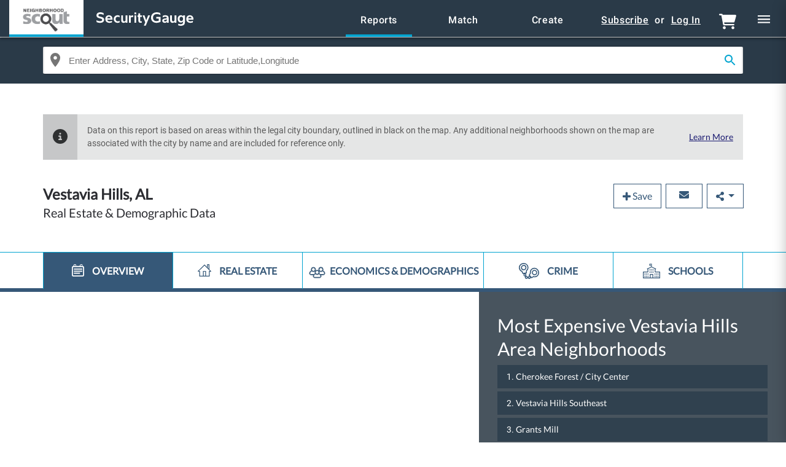

--- FILE ---
content_type: text/html; charset=utf-8
request_url: https://trcglobalmobility.neighborhoodscout.com/al/vestavia-hills
body_size: 43473
content:
<!DOCTYPE html>
<html lang='en'>
<head>
<!-- START -->
<meta name="action-cable-url" content="/cable" />
<link rel="preconnect" href="https://d2f28ec8nf1jgu.cloudfront.net">
<link rel="preconnect" href="http://fontawesome.com/" crossorigin>
<link rel="preconnect" href="https://use.fontawesome.com" crossorigin>
<link rel="preconnect" href="https://js-agent.newrelic.com" crossorigin>

<link rel="preload" as="font" type="font/woff2" href="/fonts/lato-v14-S6uyw4BMUTPHjxAwXiWtFCfQ7A.woff2" crossorigin="anonymous">
<link rel="preload" as="font" type="font/woff2" href="/fonts/lato-v14-S6uyw4BMUTPHjx4wXiWtFCc.woff2" crossorigin="anonymous">
<link rel="preload" as="font" type="font/woff2" href="/fonts/opensans-v15-mem8YaGs126MiZpBA-UFW50bf8pkAp6a.woff2" crossorigin="anonymous">
<link rel="preload" as="font" type="font/woff2" href="/fonts/opensans-v15-mem8YaGs126MiZpBA-UFVZ0bf8pkAg.woff2" crossorigin="anonymous">
<link rel="preload" as="font" type="font/woff2" href="/fonts/roboto-v19-latin-medium.woff2" crossorigin="anonymous">
<link rel="preload" as="font" type="font/woff2" href="/fonts/roboto-v19-latin-regular.woff2" crossorigin="anonymous">


<style>
@font-face{font-family:'Lato';font-style:normal;font-weight:400;font-display:swap;src:local("Lato Regular"),local("Lato-Regular"),url(/fonts/lato-v14-S6uyw4BMUTPHjxAwXiWtFCfQ7A.woff2) format("woff2");unicode-range:U+0100-024F,U+0259,U+1E00-1EFF,U+2020,U+20A0-20AB,U+20AD-20CF,U+2113,U+2C60-2C7F,U+A720-A7FF}@font-face{font-family:'Lato';font-style:normal;font-weight:400;font-display:swap;src:local("Lato Regular"),local("Lato-Regular"),url(/fonts/lato-v14-S6uyw4BMUTPHjx4wXiWtFCc.woff2) format("woff2");unicode-range:U+0000-00FF,U+0131,U+0152-0153,U+02BB-02BC,U+02C6,U+02DA,U+02DC,U+2000-206F,U+2074,U+20AC,U+2122,U+2191,U+2193,U+2212,U+2215,U+FEFF,U+FFFD}@font-face{font-family:'Open Sans';font-style:normal;font-weight:400;font-display:swap;src:local("Open Sans Regular"),local("OpenSans-Regular"),url(/fonts/opensans-v15-mem8YaGs126MiZpBA-UFW50bf8pkAp6a.woff2) format("woff2");unicode-range:U+0100-024F,U+0259,U+1E00-1EFF,U+2020,U+20A0-20AB,U+20AD-20CF,U+2113,U+2C60-2C7F,U+A720-A7FF}@font-face{font-family:'Open Sans';font-style:normal;font-weight:400;font-display:swap;src:local("Open Sans Regular"),local("OpenSans-Regular"),url(/fonts/opensans-v15-mem8YaGs126MiZpBA-UFVZ0bf8pkAg.woff2) format("woff2");unicode-range:U+0000-00FF,U+0131,U+0152-0153,U+02BB-02BC,U+02C6,U+02DA,U+02DC,U+2000-206F,U+2074,U+20AC,U+2122,U+2191,U+2193,U+2212,U+2215,U+FEFF,U+FFFD}@font-face{font-family:'Roboto';font-style:normal;font-weight:500;font-display:swap;src:local("Roboto Medium"),local("Roboto-Medium"),url(/fonts/roboto-v19-latin-medium.woff2) format("woff2");unicode-range:U+0000-00FF,U+0131,U+0152-0153,U+02BB-02BC,U+02C6,U+02DA,U+02DC,U+2000-206F,U+2074,U+20AC,U+2122,U+2191,U+2193,U+2212,U+2215,U+FEFF,U+FFFD}@font-face{font-family:'Roboto';font-style:normal;font-weight:400;font-display:swap;src:local("Roboto Regular"),local("Roboto-Regular"),url(/fonts/roboto-v19-latin-regular.woff2) format("woff2");unicode-range:U+0000-00FF,U+0131,U+0152-0153,U+02BB-02BC,U+02C6,U+02DA,U+02DC,U+2000-206F,U+2074,U+20AC,U+2122,U+2191,U+2193,U+2212,U+2215,U+FEFF,U+FFFD}@font-face{font-display:swap;font-family:"source-sans-pro";font-style:normal;font-weight:400;src:url("/fonts/ensemble-fonts/source-sans-pro-v14-latin-regular.eot");src:url("/fonts/ensemble-fonts/source-sans-pro-v14-latin-regular.eot?#iefix") format("embedded-opentype"),url("/fonts/ensemble-fonts/source-sans-pro-v14-latin-regular.woff2") format("woff2"),url("/fonts/ensemble-fonts/source-sans-pro-v14-latin-regular.woff") format("woff"),url("/fonts/ensemble-fonts/source-sans-pro-v14-latin-regular.ttf") format("truetype"),url("/fonts/ensemble-fonts/source-sans-pro-v14-latin-regular.svg#SourceSansPro") format("svg")}@font-face{font-display:swap;font-family:"source-sans-pro";font-style:normal;font-weight:600;src:url("/fonts/ensemble-fonts/source-sans-pro-v14-latin-600.eot");src:url("/fonts/ensemble-fonts/source-sans-pro-v14-latin-600.eot?#iefix") format("embedded-opentype"),url("/fonts/ensemble-fonts/source-sans-pro-v14-latin-600.woff2") format("woff2"),url("/fonts/ensemble-fonts/source-sans-pro-v14-latin-600.woff") format("woff"),url("/fonts/ensemble-fonts/source-sans-pro-v14-latin-600.ttf") format("truetype"),url("/fonts/ensemble-fonts/source-sans-pro-v14-latin-600.svg#SourceSansPro") format("svg")}@font-face{font-display:swap;font-family:"source-sans-pro";font-style:normal;font-weight:700;src:url("/fonts/ensemble-fonts/source-sans-pro-v14-latin-700.eot");src:url("/fonts/ensemble-fonts/source-sans-pro-v14-latin-700.eot?#iefix") format("embedded-opentype"),url("/fonts/ensemble-fonts/source-sans-pro-v14-latin-700.woff2") format("woff2"),url("/fonts/ensemble-fonts/source-sans-pro-v14-latin-700.woff") format("woff"),url("/fonts/ensemble-fonts/source-sans-pro-v14-latin-700.ttf") format("truetype"),url("/fonts/ensemble-fonts/source-sans-pro-v14-latin-700.svg#SourceSansPro") format("svg")}@font-face{font-family:'nscout-icons';src:url("/fonts/nscout-icons.eot?ign1r5");src:url("/fonts/nscout-icons.eot?ign1r5#iefix") format("embedded-opentype"),url("/fonts/nscout-icons.ttf?ign1r5") format("truetype"),url("/fonts/nscout-icons.woff?ign1r5") format("woff"),url("/fonts/nscout-icons.svg?ign1r5#nscout-icons") format("svg");font-weight:normal;font-style:normal;font-display:block}.icon-lock:before,.fa.fa-lock:before{line-height:1;font-style:normal;font-family:'nscout-icons';content:"\e900";display:inline-block;transform:scale(0.8)}.alert-warning:before{line-height:1;font-style:normal;font-family:'nscout-icons';content:"\f06a";display:inline-block;transform:scale(0.8)}
</style>
<meta charset="utf-8">
<title>Vestavia Hills, AL Real Estate Market Data - NeighborhoodScout</title>
<link rel="icon" type="image/x-icon" href="/favicon.ico">
<meta name="description" content="Full real estate market profile for Vestavia Hills, AL investors, appraisers and lenders. Exclusive trends, forecasts and reports for every address.">
<link rel="canonical" href="https://www.neighborhoodscout.com/al/vestavia-hills">
<meta name="viewport" content="width=device-width, initial-scale=1, minimum-scale=1, maximum-scale=1">
<meta content='ie=edge' http-equiv='x-ua-compatible'>
<script>window.NREUM||(NREUM={});NREUM.info={"beacon":"bam.nr-data.net","errorBeacon":"bam.nr-data.net","licenseKey":"4c68a6d35e","applicationID":"36561052","transactionName":"ewpZQUBeWA9cE0kAUEwMUkYdQlwMTg==","queueTime":0,"applicationTime":28,"agent":""}</script>
<script>(window.NREUM||(NREUM={})).init={ajax:{deny_list:["bam.nr-data.net"]},feature_flags:["soft_nav"]};(window.NREUM||(NREUM={})).loader_config={xpid:"UQYEUV5ACwUFUlBSAgM=",licenseKey:"4c68a6d35e",applicationID:"36561052",browserID:"36561128"};;/*! For license information please see nr-loader-full-1.308.0.min.js.LICENSE.txt */
(()=>{var e,t,r={384:(e,t,r)=>{"use strict";r.d(t,{NT:()=>a,US:()=>u,Zm:()=>o,bQ:()=>d,dV:()=>c,pV:()=>l});var n=r(6154),i=r(1863),s=r(1910);const a={beacon:"bam.nr-data.net",errorBeacon:"bam.nr-data.net"};function o(){return n.gm.NREUM||(n.gm.NREUM={}),void 0===n.gm.newrelic&&(n.gm.newrelic=n.gm.NREUM),n.gm.NREUM}function c(){let e=o();return e.o||(e.o={ST:n.gm.setTimeout,SI:n.gm.setImmediate||n.gm.setInterval,CT:n.gm.clearTimeout,XHR:n.gm.XMLHttpRequest,REQ:n.gm.Request,EV:n.gm.Event,PR:n.gm.Promise,MO:n.gm.MutationObserver,FETCH:n.gm.fetch,WS:n.gm.WebSocket},(0,s.i)(...Object.values(e.o))),e}function d(e,t){let r=o();r.initializedAgents??={},t.initializedAt={ms:(0,i.t)(),date:new Date},r.initializedAgents[e]=t}function u(e,t){o()[e]=t}function l(){return function(){let e=o();const t=e.info||{};e.info={beacon:a.beacon,errorBeacon:a.errorBeacon,...t}}(),function(){let e=o();const t=e.init||{};e.init={...t}}(),c(),function(){let e=o();const t=e.loader_config||{};e.loader_config={...t}}(),o()}},782:(e,t,r)=>{"use strict";r.d(t,{T:()=>n});const n=r(860).K7.pageViewTiming},860:(e,t,r)=>{"use strict";r.d(t,{$J:()=>u,K7:()=>c,P3:()=>d,XX:()=>i,Yy:()=>o,df:()=>s,qY:()=>n,v4:()=>a});const n="events",i="jserrors",s="browser/blobs",a="rum",o="browser/logs",c={ajax:"ajax",genericEvents:"generic_events",jserrors:i,logging:"logging",metrics:"metrics",pageAction:"page_action",pageViewEvent:"page_view_event",pageViewTiming:"page_view_timing",sessionReplay:"session_replay",sessionTrace:"session_trace",softNav:"soft_navigations",spa:"spa"},d={[c.pageViewEvent]:1,[c.pageViewTiming]:2,[c.metrics]:3,[c.jserrors]:4,[c.spa]:5,[c.ajax]:6,[c.sessionTrace]:7,[c.softNav]:8,[c.sessionReplay]:9,[c.logging]:10,[c.genericEvents]:11},u={[c.pageViewEvent]:a,[c.pageViewTiming]:n,[c.ajax]:n,[c.spa]:n,[c.softNav]:n,[c.metrics]:i,[c.jserrors]:i,[c.sessionTrace]:s,[c.sessionReplay]:s,[c.logging]:o,[c.genericEvents]:"ins"}},944:(e,t,r)=>{"use strict";r.d(t,{R:()=>i});var n=r(3241);function i(e,t){"function"==typeof console.debug&&(console.debug("New Relic Warning: https://github.com/newrelic/newrelic-browser-agent/blob/main/docs/warning-codes.md#".concat(e),t),(0,n.W)({agentIdentifier:null,drained:null,type:"data",name:"warn",feature:"warn",data:{code:e,secondary:t}}))}},993:(e,t,r)=>{"use strict";r.d(t,{A$:()=>s,ET:()=>a,TZ:()=>o,p_:()=>i});var n=r(860);const i={ERROR:"ERROR",WARN:"WARN",INFO:"INFO",DEBUG:"DEBUG",TRACE:"TRACE"},s={OFF:0,ERROR:1,WARN:2,INFO:3,DEBUG:4,TRACE:5},a="log",o=n.K7.logging},1541:(e,t,r)=>{"use strict";r.d(t,{U:()=>i,f:()=>n});const n={MFE:"MFE",BA:"BA"};function i(e,t){if(2!==t?.harvestEndpointVersion)return{};const r=t.agentRef.runtime.appMetadata.agents[0].entityGuid;return e?{"source.id":e.id,"source.name":e.name,"source.type":e.type,"parent.id":e.parent?.id||r,"parent.type":e.parent?.type||n.BA}:{"entity.guid":r,appId:t.agentRef.info.applicationID}}},1687:(e,t,r)=>{"use strict";r.d(t,{Ak:()=>d,Ze:()=>h,x3:()=>u});var n=r(3241),i=r(7836),s=r(3606),a=r(860),o=r(2646);const c={};function d(e,t){const r={staged:!1,priority:a.P3[t]||0};l(e),c[e].get(t)||c[e].set(t,r)}function u(e,t){e&&c[e]&&(c[e].get(t)&&c[e].delete(t),p(e,t,!1),c[e].size&&f(e))}function l(e){if(!e)throw new Error("agentIdentifier required");c[e]||(c[e]=new Map)}function h(e="",t="feature",r=!1){if(l(e),!e||!c[e].get(t)||r)return p(e,t);c[e].get(t).staged=!0,f(e)}function f(e){const t=Array.from(c[e]);t.every(([e,t])=>t.staged)&&(t.sort((e,t)=>e[1].priority-t[1].priority),t.forEach(([t])=>{c[e].delete(t),p(e,t)}))}function p(e,t,r=!0){const a=e?i.ee.get(e):i.ee,c=s.i.handlers;if(!a.aborted&&a.backlog&&c){if((0,n.W)({agentIdentifier:e,type:"lifecycle",name:"drain",feature:t}),r){const e=a.backlog[t],r=c[t];if(r){for(let t=0;e&&t<e.length;++t)g(e[t],r);Object.entries(r).forEach(([e,t])=>{Object.values(t||{}).forEach(t=>{t[0]?.on&&t[0]?.context()instanceof o.y&&t[0].on(e,t[1])})})}}a.isolatedBacklog||delete c[t],a.backlog[t]=null,a.emit("drain-"+t,[])}}function g(e,t){var r=e[1];Object.values(t[r]||{}).forEach(t=>{var r=e[0];if(t[0]===r){var n=t[1],i=e[3],s=e[2];n.apply(i,s)}})}},1738:(e,t,r)=>{"use strict";r.d(t,{U:()=>f,Y:()=>h});var n=r(3241),i=r(9908),s=r(1863),a=r(944),o=r(5701),c=r(3969),d=r(8362),u=r(860),l=r(4261);function h(e,t,r,s){const h=s||r;!h||h[e]&&h[e]!==d.d.prototype[e]||(h[e]=function(){(0,i.p)(c.xV,["API/"+e+"/called"],void 0,u.K7.metrics,r.ee),(0,n.W)({agentIdentifier:r.agentIdentifier,drained:!!o.B?.[r.agentIdentifier],type:"data",name:"api",feature:l.Pl+e,data:{}});try{return t.apply(this,arguments)}catch(e){(0,a.R)(23,e)}})}function f(e,t,r,n,a){const o=e.info;null===r?delete o.jsAttributes[t]:o.jsAttributes[t]=r,(a||null===r)&&(0,i.p)(l.Pl+n,[(0,s.t)(),t,r],void 0,"session",e.ee)}},1741:(e,t,r)=>{"use strict";r.d(t,{W:()=>s});var n=r(944),i=r(4261);class s{#e(e,...t){if(this[e]!==s.prototype[e])return this[e](...t);(0,n.R)(35,e)}addPageAction(e,t){return this.#e(i.hG,e,t)}register(e){return this.#e(i.eY,e)}recordCustomEvent(e,t){return this.#e(i.fF,e,t)}setPageViewName(e,t){return this.#e(i.Fw,e,t)}setCustomAttribute(e,t,r){return this.#e(i.cD,e,t,r)}noticeError(e,t){return this.#e(i.o5,e,t)}setUserId(e,t=!1){return this.#e(i.Dl,e,t)}setApplicationVersion(e){return this.#e(i.nb,e)}setErrorHandler(e){return this.#e(i.bt,e)}addRelease(e,t){return this.#e(i.k6,e,t)}log(e,t){return this.#e(i.$9,e,t)}start(){return this.#e(i.d3)}finished(e){return this.#e(i.BL,e)}recordReplay(){return this.#e(i.CH)}pauseReplay(){return this.#e(i.Tb)}addToTrace(e){return this.#e(i.U2,e)}setCurrentRouteName(e){return this.#e(i.PA,e)}interaction(e){return this.#e(i.dT,e)}wrapLogger(e,t,r){return this.#e(i.Wb,e,t,r)}measure(e,t){return this.#e(i.V1,e,t)}consent(e){return this.#e(i.Pv,e)}}},1863:(e,t,r)=>{"use strict";function n(){return Math.floor(performance.now())}r.d(t,{t:()=>n})},1910:(e,t,r)=>{"use strict";r.d(t,{i:()=>s});var n=r(944);const i=new Map;function s(...e){return e.every(e=>{if(i.has(e))return i.get(e);const t="function"==typeof e?e.toString():"",r=t.includes("[native code]"),s=t.includes("nrWrapper");return r||s||(0,n.R)(64,e?.name||t),i.set(e,r),r})}},2555:(e,t,r)=>{"use strict";r.d(t,{D:()=>o,f:()=>a});var n=r(384),i=r(8122);const s={beacon:n.NT.beacon,errorBeacon:n.NT.errorBeacon,licenseKey:void 0,applicationID:void 0,sa:void 0,queueTime:void 0,applicationTime:void 0,ttGuid:void 0,user:void 0,account:void 0,product:void 0,extra:void 0,jsAttributes:{},userAttributes:void 0,atts:void 0,transactionName:void 0,tNamePlain:void 0};function a(e){try{return!!e.licenseKey&&!!e.errorBeacon&&!!e.applicationID}catch(e){return!1}}const o=e=>(0,i.a)(e,s)},2614:(e,t,r)=>{"use strict";r.d(t,{BB:()=>a,H3:()=>n,g:()=>d,iL:()=>c,tS:()=>o,uh:()=>i,wk:()=>s});const n="NRBA",i="SESSION",s=144e5,a=18e5,o={STARTED:"session-started",PAUSE:"session-pause",RESET:"session-reset",RESUME:"session-resume",UPDATE:"session-update"},c={SAME_TAB:"same-tab",CROSS_TAB:"cross-tab"},d={OFF:0,FULL:1,ERROR:2}},2646:(e,t,r)=>{"use strict";r.d(t,{y:()=>n});class n{constructor(e){this.contextId=e}}},2843:(e,t,r)=>{"use strict";r.d(t,{G:()=>s,u:()=>i});var n=r(3878);function i(e,t=!1,r,i){(0,n.DD)("visibilitychange",function(){if(t)return void("hidden"===document.visibilityState&&e());e(document.visibilityState)},r,i)}function s(e,t,r){(0,n.sp)("pagehide",e,t,r)}},3241:(e,t,r)=>{"use strict";r.d(t,{W:()=>s});var n=r(6154);const i="newrelic";function s(e={}){try{n.gm.dispatchEvent(new CustomEvent(i,{detail:e}))}catch(e){}}},3304:(e,t,r)=>{"use strict";r.d(t,{A:()=>s});var n=r(7836);const i=()=>{const e=new WeakSet;return(t,r)=>{if("object"==typeof r&&null!==r){if(e.has(r))return;e.add(r)}return r}};function s(e){try{return JSON.stringify(e,i())??""}catch(e){try{n.ee.emit("internal-error",[e])}catch(e){}return""}}},3333:(e,t,r)=>{"use strict";r.d(t,{$v:()=>u,TZ:()=>n,Xh:()=>c,Zp:()=>i,kd:()=>d,mq:()=>o,nf:()=>a,qN:()=>s});const n=r(860).K7.genericEvents,i=["auxclick","click","copy","keydown","paste","scrollend"],s=["focus","blur"],a=4,o=1e3,c=2e3,d=["PageAction","UserAction","BrowserPerformance"],u={RESOURCES:"experimental.resources",REGISTER:"register"}},3434:(e,t,r)=>{"use strict";r.d(t,{Jt:()=>s,YM:()=>d});var n=r(7836),i=r(5607);const s="nr@original:".concat(i.W),a=50;var o=Object.prototype.hasOwnProperty,c=!1;function d(e,t){return e||(e=n.ee),r.inPlace=function(e,t,n,i,s){n||(n="");const a="-"===n.charAt(0);for(let o=0;o<t.length;o++){const c=t[o],d=e[c];l(d)||(e[c]=r(d,a?c+n:n,i,c,s))}},r.flag=s,r;function r(t,r,n,c,d){return l(t)?t:(r||(r=""),nrWrapper[s]=t,function(e,t,r){if(Object.defineProperty&&Object.keys)try{return Object.keys(e).forEach(function(r){Object.defineProperty(t,r,{get:function(){return e[r]},set:function(t){return e[r]=t,t}})}),t}catch(e){u([e],r)}for(var n in e)o.call(e,n)&&(t[n]=e[n])}(t,nrWrapper,e),nrWrapper);function nrWrapper(){var s,o,l,h;let f;try{o=this,s=[...arguments],l="function"==typeof n?n(s,o):n||{}}catch(t){u([t,"",[s,o,c],l],e)}i(r+"start",[s,o,c],l,d);const p=performance.now();let g;try{return h=t.apply(o,s),g=performance.now(),h}catch(e){throw g=performance.now(),i(r+"err",[s,o,e],l,d),f=e,f}finally{const e=g-p,t={start:p,end:g,duration:e,isLongTask:e>=a,methodName:c,thrownError:f};t.isLongTask&&i("long-task",[t,o],l,d),i(r+"end",[s,o,h],l,d)}}}function i(r,n,i,s){if(!c||t){var a=c;c=!0;try{e.emit(r,n,i,t,s)}catch(t){u([t,r,n,i],e)}c=a}}}function u(e,t){t||(t=n.ee);try{t.emit("internal-error",e)}catch(e){}}function l(e){return!(e&&"function"==typeof e&&e.apply&&!e[s])}},3606:(e,t,r)=>{"use strict";r.d(t,{i:()=>s});var n=r(9908);s.on=a;var i=s.handlers={};function s(e,t,r,s){a(s||n.d,i,e,t,r)}function a(e,t,r,i,s){s||(s="feature"),e||(e=n.d);var a=t[s]=t[s]||{};(a[r]=a[r]||[]).push([e,i])}},3738:(e,t,r)=>{"use strict";r.d(t,{He:()=>i,Kp:()=>o,Lc:()=>d,Rz:()=>u,TZ:()=>n,bD:()=>s,d3:()=>a,jx:()=>l,sl:()=>h,uP:()=>c});const n=r(860).K7.sessionTrace,i="bstResource",s="resource",a="-start",o="-end",c="fn"+a,d="fn"+o,u="pushState",l=1e3,h=3e4},3785:(e,t,r)=>{"use strict";r.d(t,{R:()=>c,b:()=>d});var n=r(9908),i=r(1863),s=r(860),a=r(3969),o=r(993);function c(e,t,r={},c=o.p_.INFO,d=!0,u,l=(0,i.t)()){(0,n.p)(a.xV,["API/logging/".concat(c.toLowerCase(),"/called")],void 0,s.K7.metrics,e),(0,n.p)(o.ET,[l,t,r,c,d,u],void 0,s.K7.logging,e)}function d(e){return"string"==typeof e&&Object.values(o.p_).some(t=>t===e.toUpperCase().trim())}},3878:(e,t,r)=>{"use strict";function n(e,t){return{capture:e,passive:!1,signal:t}}function i(e,t,r=!1,i){window.addEventListener(e,t,n(r,i))}function s(e,t,r=!1,i){document.addEventListener(e,t,n(r,i))}r.d(t,{DD:()=>s,jT:()=>n,sp:()=>i})},3969:(e,t,r)=>{"use strict";r.d(t,{TZ:()=>n,XG:()=>o,rs:()=>i,xV:()=>a,z_:()=>s});const n=r(860).K7.metrics,i="sm",s="cm",a="storeSupportabilityMetrics",o="storeEventMetrics"},4234:(e,t,r)=>{"use strict";r.d(t,{W:()=>s});var n=r(7836),i=r(1687);class s{constructor(e,t){this.agentIdentifier=e,this.ee=n.ee.get(e),this.featureName=t,this.blocked=!1}deregisterDrain(){(0,i.x3)(this.agentIdentifier,this.featureName)}}},4261:(e,t,r)=>{"use strict";r.d(t,{$9:()=>d,BL:()=>o,CH:()=>f,Dl:()=>w,Fw:()=>y,PA:()=>m,Pl:()=>n,Pv:()=>T,Tb:()=>l,U2:()=>s,V1:()=>E,Wb:()=>x,bt:()=>b,cD:()=>v,d3:()=>R,dT:()=>c,eY:()=>p,fF:()=>h,hG:()=>i,k6:()=>a,nb:()=>g,o5:()=>u});const n="api-",i="addPageAction",s="addToTrace",a="addRelease",o="finished",c="interaction",d="log",u="noticeError",l="pauseReplay",h="recordCustomEvent",f="recordReplay",p="register",g="setApplicationVersion",m="setCurrentRouteName",v="setCustomAttribute",b="setErrorHandler",y="setPageViewName",w="setUserId",R="start",x="wrapLogger",E="measure",T="consent"},5205:(e,t,r)=>{"use strict";r.d(t,{j:()=>S});var n=r(384),i=r(1741);var s=r(2555),a=r(3333);const o=e=>{if(!e||"string"!=typeof e)return!1;try{document.createDocumentFragment().querySelector(e)}catch{return!1}return!0};var c=r(2614),d=r(944),u=r(8122);const l="[data-nr-mask]",h=e=>(0,u.a)(e,(()=>{const e={feature_flags:[],experimental:{allow_registered_children:!1,resources:!1},mask_selector:"*",block_selector:"[data-nr-block]",mask_input_options:{color:!1,date:!1,"datetime-local":!1,email:!1,month:!1,number:!1,range:!1,search:!1,tel:!1,text:!1,time:!1,url:!1,week:!1,textarea:!1,select:!1,password:!0}};return{ajax:{deny_list:void 0,block_internal:!0,enabled:!0,autoStart:!0},api:{get allow_registered_children(){return e.feature_flags.includes(a.$v.REGISTER)||e.experimental.allow_registered_children},set allow_registered_children(t){e.experimental.allow_registered_children=t},duplicate_registered_data:!1},browser_consent_mode:{enabled:!1},distributed_tracing:{enabled:void 0,exclude_newrelic_header:void 0,cors_use_newrelic_header:void 0,cors_use_tracecontext_headers:void 0,allowed_origins:void 0},get feature_flags(){return e.feature_flags},set feature_flags(t){e.feature_flags=t},generic_events:{enabled:!0,autoStart:!0},harvest:{interval:30},jserrors:{enabled:!0,autoStart:!0},logging:{enabled:!0,autoStart:!0},metrics:{enabled:!0,autoStart:!0},obfuscate:void 0,page_action:{enabled:!0},page_view_event:{enabled:!0,autoStart:!0},page_view_timing:{enabled:!0,autoStart:!0},performance:{capture_marks:!1,capture_measures:!1,capture_detail:!0,resources:{get enabled(){return e.feature_flags.includes(a.$v.RESOURCES)||e.experimental.resources},set enabled(t){e.experimental.resources=t},asset_types:[],first_party_domains:[],ignore_newrelic:!0}},privacy:{cookies_enabled:!0},proxy:{assets:void 0,beacon:void 0},session:{expiresMs:c.wk,inactiveMs:c.BB},session_replay:{autoStart:!0,enabled:!1,preload:!1,sampling_rate:10,error_sampling_rate:100,collect_fonts:!1,inline_images:!1,fix_stylesheets:!0,mask_all_inputs:!0,get mask_text_selector(){return e.mask_selector},set mask_text_selector(t){o(t)?e.mask_selector="".concat(t,",").concat(l):""===t||null===t?e.mask_selector=l:(0,d.R)(5,t)},get block_class(){return"nr-block"},get ignore_class(){return"nr-ignore"},get mask_text_class(){return"nr-mask"},get block_selector(){return e.block_selector},set block_selector(t){o(t)?e.block_selector+=",".concat(t):""!==t&&(0,d.R)(6,t)},get mask_input_options(){return e.mask_input_options},set mask_input_options(t){t&&"object"==typeof t?e.mask_input_options={...t,password:!0}:(0,d.R)(7,t)}},session_trace:{enabled:!0,autoStart:!0},soft_navigations:{enabled:!0,autoStart:!0},spa:{enabled:!0,autoStart:!0},ssl:void 0,user_actions:{enabled:!0,elementAttributes:["id","className","tagName","type"]}}})());var f=r(6154),p=r(9324);let g=0;const m={buildEnv:p.F3,distMethod:p.Xs,version:p.xv,originTime:f.WN},v={consented:!1},b={appMetadata:{},get consented(){return this.session?.state?.consent||v.consented},set consented(e){v.consented=e},customTransaction:void 0,denyList:void 0,disabled:!1,harvester:void 0,isolatedBacklog:!1,isRecording:!1,loaderType:void 0,maxBytes:3e4,obfuscator:void 0,onerror:void 0,ptid:void 0,releaseIds:{},session:void 0,timeKeeper:void 0,registeredEntities:[],jsAttributesMetadata:{bytes:0},get harvestCount(){return++g}},y=e=>{const t=(0,u.a)(e,b),r=Object.keys(m).reduce((e,t)=>(e[t]={value:m[t],writable:!1,configurable:!0,enumerable:!0},e),{});return Object.defineProperties(t,r)};var w=r(5701);const R=e=>{const t=e.startsWith("http");e+="/",r.p=t?e:"https://"+e};var x=r(7836),E=r(3241);const T={accountID:void 0,trustKey:void 0,agentID:void 0,licenseKey:void 0,applicationID:void 0,xpid:void 0},A=e=>(0,u.a)(e,T),_=new Set;function S(e,t={},r,a){let{init:o,info:c,loader_config:d,runtime:u={},exposed:l=!0}=t;if(!c){const e=(0,n.pV)();o=e.init,c=e.info,d=e.loader_config}e.init=h(o||{}),e.loader_config=A(d||{}),c.jsAttributes??={},f.bv&&(c.jsAttributes.isWorker=!0),e.info=(0,s.D)(c);const p=e.init,g=[c.beacon,c.errorBeacon];_.has(e.agentIdentifier)||(p.proxy.assets&&(R(p.proxy.assets),g.push(p.proxy.assets)),p.proxy.beacon&&g.push(p.proxy.beacon),e.beacons=[...g],function(e){const t=(0,n.pV)();Object.getOwnPropertyNames(i.W.prototype).forEach(r=>{const n=i.W.prototype[r];if("function"!=typeof n||"constructor"===n)return;let s=t[r];e[r]&&!1!==e.exposed&&"micro-agent"!==e.runtime?.loaderType&&(t[r]=(...t)=>{const n=e[r](...t);return s?s(...t):n})})}(e),(0,n.US)("activatedFeatures",w.B)),u.denyList=[...p.ajax.deny_list||[],...p.ajax.block_internal?g:[]],u.ptid=e.agentIdentifier,u.loaderType=r,e.runtime=y(u),_.has(e.agentIdentifier)||(e.ee=x.ee.get(e.agentIdentifier),e.exposed=l,(0,E.W)({agentIdentifier:e.agentIdentifier,drained:!!w.B?.[e.agentIdentifier],type:"lifecycle",name:"initialize",feature:void 0,data:e.config})),_.add(e.agentIdentifier)}},5270:(e,t,r)=>{"use strict";r.d(t,{Aw:()=>a,SR:()=>s,rF:()=>o});var n=r(384),i=r(7767);function s(e){return!!(0,n.dV)().o.MO&&(0,i.V)(e)&&!0===e?.session_trace.enabled}function a(e){return!0===e?.session_replay.preload&&s(e)}function o(e,t){try{if("string"==typeof t?.type){if("password"===t.type.toLowerCase())return"*".repeat(e?.length||0);if(void 0!==t?.dataset?.nrUnmask||t?.classList?.contains("nr-unmask"))return e}}catch(e){}return"string"==typeof e?e.replace(/[\S]/g,"*"):"*".repeat(e?.length||0)}},5289:(e,t,r)=>{"use strict";r.d(t,{GG:()=>a,Qr:()=>c,sB:()=>o});var n=r(3878),i=r(6389);function s(){return"undefined"==typeof document||"complete"===document.readyState}function a(e,t){if(s())return e();const r=(0,i.J)(e),a=setInterval(()=>{s()&&(clearInterval(a),r())},500);(0,n.sp)("load",r,t)}function o(e){if(s())return e();(0,n.DD)("DOMContentLoaded",e)}function c(e){if(s())return e();(0,n.sp)("popstate",e)}},5607:(e,t,r)=>{"use strict";r.d(t,{W:()=>n});const n=(0,r(9566).bz)()},5701:(e,t,r)=>{"use strict";r.d(t,{B:()=>s,t:()=>a});var n=r(3241);const i=new Set,s={};function a(e,t){const r=t.agentIdentifier;s[r]??={},e&&"object"==typeof e&&(i.has(r)||(t.ee.emit("rumresp",[e]),s[r]=e,i.add(r),(0,n.W)({agentIdentifier:r,loaded:!0,drained:!0,type:"lifecycle",name:"load",feature:void 0,data:e})))}},6154:(e,t,r)=>{"use strict";r.d(t,{OF:()=>d,RI:()=>i,WN:()=>h,bv:()=>s,eN:()=>f,gm:()=>a,lR:()=>l,m:()=>c,mw:()=>o,sb:()=>u});var n=r(1863);const i="undefined"!=typeof window&&!!window.document,s="undefined"!=typeof WorkerGlobalScope&&("undefined"!=typeof self&&self instanceof WorkerGlobalScope&&self.navigator instanceof WorkerNavigator||"undefined"!=typeof globalThis&&globalThis instanceof WorkerGlobalScope&&globalThis.navigator instanceof WorkerNavigator),a=i?window:"undefined"!=typeof WorkerGlobalScope&&("undefined"!=typeof self&&self instanceof WorkerGlobalScope&&self||"undefined"!=typeof globalThis&&globalThis instanceof WorkerGlobalScope&&globalThis),o=Boolean("hidden"===a?.document?.visibilityState),c=""+a?.location,d=/iPad|iPhone|iPod/.test(a.navigator?.userAgent),u=d&&"undefined"==typeof SharedWorker,l=(()=>{const e=a.navigator?.userAgent?.match(/Firefox[/\s](\d+\.\d+)/);return Array.isArray(e)&&e.length>=2?+e[1]:0})(),h=Date.now()-(0,n.t)(),f=()=>"undefined"!=typeof PerformanceNavigationTiming&&a?.performance?.getEntriesByType("navigation")?.[0]?.responseStart},6344:(e,t,r)=>{"use strict";r.d(t,{BB:()=>u,Qb:()=>l,TZ:()=>i,Ug:()=>a,Vh:()=>s,_s:()=>o,bc:()=>d,yP:()=>c});var n=r(2614);const i=r(860).K7.sessionReplay,s="errorDuringReplay",a=.12,o={DomContentLoaded:0,Load:1,FullSnapshot:2,IncrementalSnapshot:3,Meta:4,Custom:5},c={[n.g.ERROR]:15e3,[n.g.FULL]:3e5,[n.g.OFF]:0},d={RESET:{message:"Session was reset",sm:"Reset"},IMPORT:{message:"Recorder failed to import",sm:"Import"},TOO_MANY:{message:"429: Too Many Requests",sm:"Too-Many"},TOO_BIG:{message:"Payload was too large",sm:"Too-Big"},CROSS_TAB:{message:"Session Entity was set to OFF on another tab",sm:"Cross-Tab"},ENTITLEMENTS:{message:"Session Replay is not allowed and will not be started",sm:"Entitlement"}},u=5e3,l={API:"api",RESUME:"resume",SWITCH_TO_FULL:"switchToFull",INITIALIZE:"initialize",PRELOAD:"preload"}},6389:(e,t,r)=>{"use strict";function n(e,t=500,r={}){const n=r?.leading||!1;let i;return(...r)=>{n&&void 0===i&&(e.apply(this,r),i=setTimeout(()=>{i=clearTimeout(i)},t)),n||(clearTimeout(i),i=setTimeout(()=>{e.apply(this,r)},t))}}function i(e){let t=!1;return(...r)=>{t||(t=!0,e.apply(this,r))}}r.d(t,{J:()=>i,s:()=>n})},6630:(e,t,r)=>{"use strict";r.d(t,{T:()=>n});const n=r(860).K7.pageViewEvent},6774:(e,t,r)=>{"use strict";r.d(t,{T:()=>n});const n=r(860).K7.jserrors},7295:(e,t,r)=>{"use strict";r.d(t,{Xv:()=>a,gX:()=>i,iW:()=>s});var n=[];function i(e){if(!e||s(e))return!1;if(0===n.length)return!0;if("*"===n[0].hostname)return!1;for(var t=0;t<n.length;t++){var r=n[t];if(r.hostname.test(e.hostname)&&r.pathname.test(e.pathname))return!1}return!0}function s(e){return void 0===e.hostname}function a(e){if(n=[],e&&e.length)for(var t=0;t<e.length;t++){let r=e[t];if(!r)continue;if("*"===r)return void(n=[{hostname:"*"}]);0===r.indexOf("http://")?r=r.substring(7):0===r.indexOf("https://")&&(r=r.substring(8));const i=r.indexOf("/");let s,a;i>0?(s=r.substring(0,i),a=r.substring(i)):(s=r,a="*");let[c]=s.split(":");n.push({hostname:o(c),pathname:o(a,!0)})}}function o(e,t=!1){const r=e.replace(/[.+?^${}()|[\]\\]/g,e=>"\\"+e).replace(/\*/g,".*?");return new RegExp((t?"^":"")+r+"$")}},7485:(e,t,r)=>{"use strict";r.d(t,{D:()=>i});var n=r(6154);function i(e){if(0===(e||"").indexOf("data:"))return{protocol:"data"};try{const t=new URL(e,location.href),r={port:t.port,hostname:t.hostname,pathname:t.pathname,search:t.search,protocol:t.protocol.slice(0,t.protocol.indexOf(":")),sameOrigin:t.protocol===n.gm?.location?.protocol&&t.host===n.gm?.location?.host};return r.port&&""!==r.port||("http:"===t.protocol&&(r.port="80"),"https:"===t.protocol&&(r.port="443")),r.pathname&&""!==r.pathname?r.pathname.startsWith("/")||(r.pathname="/".concat(r.pathname)):r.pathname="/",r}catch(e){return{}}}},7699:(e,t,r)=>{"use strict";r.d(t,{It:()=>s,KC:()=>o,No:()=>i,qh:()=>a});var n=r(860);const i=16e3,s=1e6,a="SESSION_ERROR",o={[n.K7.logging]:!0,[n.K7.genericEvents]:!1,[n.K7.jserrors]:!1,[n.K7.ajax]:!1}},7767:(e,t,r)=>{"use strict";r.d(t,{V:()=>i});var n=r(6154);const i=e=>n.RI&&!0===e?.privacy.cookies_enabled},7836:(e,t,r)=>{"use strict";r.d(t,{P:()=>o,ee:()=>c});var n=r(384),i=r(8990),s=r(2646),a=r(5607);const o="nr@context:".concat(a.W),c=function e(t,r){var n={},a={},u={},l=!1;try{l=16===r.length&&d.initializedAgents?.[r]?.runtime.isolatedBacklog}catch(e){}var h={on:p,addEventListener:p,removeEventListener:function(e,t){var r=n[e];if(!r)return;for(var i=0;i<r.length;i++)r[i]===t&&r.splice(i,1)},emit:function(e,r,n,i,s){!1!==s&&(s=!0);if(c.aborted&&!i)return;t&&s&&t.emit(e,r,n);var o=f(n);g(e).forEach(e=>{e.apply(o,r)});var d=v()[a[e]];d&&d.push([h,e,r,o]);return o},get:m,listeners:g,context:f,buffer:function(e,t){const r=v();if(t=t||"feature",h.aborted)return;Object.entries(e||{}).forEach(([e,n])=>{a[n]=t,t in r||(r[t]=[])})},abort:function(){h._aborted=!0,Object.keys(h.backlog).forEach(e=>{delete h.backlog[e]})},isBuffering:function(e){return!!v()[a[e]]},debugId:r,backlog:l?{}:t&&"object"==typeof t.backlog?t.backlog:{},isolatedBacklog:l};return Object.defineProperty(h,"aborted",{get:()=>{let e=h._aborted||!1;return e||(t&&(e=t.aborted),e)}}),h;function f(e){return e&&e instanceof s.y?e:e?(0,i.I)(e,o,()=>new s.y(o)):new s.y(o)}function p(e,t){n[e]=g(e).concat(t)}function g(e){return n[e]||[]}function m(t){return u[t]=u[t]||e(h,t)}function v(){return h.backlog}}(void 0,"globalEE"),d=(0,n.Zm)();d.ee||(d.ee=c)},8122:(e,t,r)=>{"use strict";r.d(t,{a:()=>i});var n=r(944);function i(e,t){try{if(!e||"object"!=typeof e)return(0,n.R)(3);if(!t||"object"!=typeof t)return(0,n.R)(4);const r=Object.create(Object.getPrototypeOf(t),Object.getOwnPropertyDescriptors(t)),s=0===Object.keys(r).length?e:r;for(let a in s)if(void 0!==e[a])try{if(null===e[a]){r[a]=null;continue}Array.isArray(e[a])&&Array.isArray(t[a])?r[a]=Array.from(new Set([...e[a],...t[a]])):"object"==typeof e[a]&&"object"==typeof t[a]?r[a]=i(e[a],t[a]):r[a]=e[a]}catch(e){r[a]||(0,n.R)(1,e)}return r}catch(e){(0,n.R)(2,e)}}},8139:(e,t,r)=>{"use strict";r.d(t,{u:()=>h});var n=r(7836),i=r(3434),s=r(8990),a=r(6154);const o={},c=a.gm.XMLHttpRequest,d="addEventListener",u="removeEventListener",l="nr@wrapped:".concat(n.P);function h(e){var t=function(e){return(e||n.ee).get("events")}(e);if(o[t.debugId]++)return t;o[t.debugId]=1;var r=(0,i.YM)(t,!0);function h(e){r.inPlace(e,[d,u],"-",p)}function p(e,t){return e[1]}return"getPrototypeOf"in Object&&(a.RI&&f(document,h),c&&f(c.prototype,h),f(a.gm,h)),t.on(d+"-start",function(e,t){var n=e[1];if(null!==n&&("function"==typeof n||"object"==typeof n)&&"newrelic"!==e[0]){var i=(0,s.I)(n,l,function(){var e={object:function(){if("function"!=typeof n.handleEvent)return;return n.handleEvent.apply(n,arguments)},function:n}[typeof n];return e?r(e,"fn-",null,e.name||"anonymous"):n});this.wrapped=e[1]=i}}),t.on(u+"-start",function(e){e[1]=this.wrapped||e[1]}),t}function f(e,t,...r){let n=e;for(;"object"==typeof n&&!Object.prototype.hasOwnProperty.call(n,d);)n=Object.getPrototypeOf(n);n&&t(n,...r)}},8362:(e,t,r)=>{"use strict";r.d(t,{d:()=>s});var n=r(9566),i=r(1741);class s extends i.W{agentIdentifier=(0,n.LA)(16)}},8374:(e,t,r)=>{r.nc=(()=>{try{return document?.currentScript?.nonce}catch(e){}return""})()},8990:(e,t,r)=>{"use strict";r.d(t,{I:()=>i});var n=Object.prototype.hasOwnProperty;function i(e,t,r){if(n.call(e,t))return e[t];var i=r();if(Object.defineProperty&&Object.keys)try{return Object.defineProperty(e,t,{value:i,writable:!0,enumerable:!1}),i}catch(e){}return e[t]=i,i}},9119:(e,t,r)=>{"use strict";r.d(t,{L:()=>s});var n=/([^?#]*)[^#]*(#[^?]*|$).*/,i=/([^?#]*)().*/;function s(e,t){return e?e.replace(t?n:i,"$1$2"):e}},9300:(e,t,r)=>{"use strict";r.d(t,{T:()=>n});const n=r(860).K7.ajax},9324:(e,t,r)=>{"use strict";r.d(t,{AJ:()=>a,F3:()=>i,Xs:()=>s,Yq:()=>o,xv:()=>n});const n="1.308.0",i="PROD",s="CDN",a="@newrelic/rrweb",o="1.0.1"},9566:(e,t,r)=>{"use strict";r.d(t,{LA:()=>o,ZF:()=>c,bz:()=>a,el:()=>d});var n=r(6154);const i="xxxxxxxx-xxxx-4xxx-yxxx-xxxxxxxxxxxx";function s(e,t){return e?15&e[t]:16*Math.random()|0}function a(){const e=n.gm?.crypto||n.gm?.msCrypto;let t,r=0;return e&&e.getRandomValues&&(t=e.getRandomValues(new Uint8Array(30))),i.split("").map(e=>"x"===e?s(t,r++).toString(16):"y"===e?(3&s()|8).toString(16):e).join("")}function o(e){const t=n.gm?.crypto||n.gm?.msCrypto;let r,i=0;t&&t.getRandomValues&&(r=t.getRandomValues(new Uint8Array(e)));const a=[];for(var o=0;o<e;o++)a.push(s(r,i++).toString(16));return a.join("")}function c(){return o(16)}function d(){return o(32)}},9908:(e,t,r)=>{"use strict";r.d(t,{d:()=>n,p:()=>i});var n=r(7836).ee.get("handle");function i(e,t,r,i,s){s?(s.buffer([e],i),s.emit(e,t,r)):(n.buffer([e],i),n.emit(e,t,r))}}},n={};function i(e){var t=n[e];if(void 0!==t)return t.exports;var s=n[e]={exports:{}};return r[e](s,s.exports,i),s.exports}i.m=r,i.d=(e,t)=>{for(var r in t)i.o(t,r)&&!i.o(e,r)&&Object.defineProperty(e,r,{enumerable:!0,get:t[r]})},i.f={},i.e=e=>Promise.all(Object.keys(i.f).reduce((t,r)=>(i.f[r](e,t),t),[])),i.u=e=>({95:"nr-full-compressor",222:"nr-full-recorder",891:"nr-full"}[e]+"-1.308.0.min.js"),i.o=(e,t)=>Object.prototype.hasOwnProperty.call(e,t),e={},t="NRBA-1.308.0.PROD:",i.l=(r,n,s,a)=>{if(e[r])e[r].push(n);else{var o,c;if(void 0!==s)for(var d=document.getElementsByTagName("script"),u=0;u<d.length;u++){var l=d[u];if(l.getAttribute("src")==r||l.getAttribute("data-webpack")==t+s){o=l;break}}if(!o){c=!0;var h={891:"sha512-fcveNDcpRQS9OweGhN4uJe88Qmg+EVyH6j/wngwL2Le0m7LYyz7q+JDx7KBxsdDF4TaPVsSmHg12T3pHwdLa7w==",222:"sha512-O8ZzdvgB4fRyt7k2Qrr4STpR+tCA2mcQEig6/dP3rRy9uEx1CTKQ6cQ7Src0361y7xS434ua+zIPo265ZpjlEg==",95:"sha512-jDWejat/6/UDex/9XjYoPPmpMPuEvBCSuCg/0tnihjbn5bh9mP3An0NzFV9T5Tc+3kKhaXaZA8UIKPAanD2+Gw=="};(o=document.createElement("script")).charset="utf-8",i.nc&&o.setAttribute("nonce",i.nc),o.setAttribute("data-webpack",t+s),o.src=r,0!==o.src.indexOf(window.location.origin+"/")&&(o.crossOrigin="anonymous"),h[a]&&(o.integrity=h[a])}e[r]=[n];var f=(t,n)=>{o.onerror=o.onload=null,clearTimeout(p);var i=e[r];if(delete e[r],o.parentNode&&o.parentNode.removeChild(o),i&&i.forEach(e=>e(n)),t)return t(n)},p=setTimeout(f.bind(null,void 0,{type:"timeout",target:o}),12e4);o.onerror=f.bind(null,o.onerror),o.onload=f.bind(null,o.onload),c&&document.head.appendChild(o)}},i.r=e=>{"undefined"!=typeof Symbol&&Symbol.toStringTag&&Object.defineProperty(e,Symbol.toStringTag,{value:"Module"}),Object.defineProperty(e,"__esModule",{value:!0})},i.p="https://js-agent.newrelic.com/",(()=>{var e={85:0,959:0};i.f.j=(t,r)=>{var n=i.o(e,t)?e[t]:void 0;if(0!==n)if(n)r.push(n[2]);else{var s=new Promise((r,i)=>n=e[t]=[r,i]);r.push(n[2]=s);var a=i.p+i.u(t),o=new Error;i.l(a,r=>{if(i.o(e,t)&&(0!==(n=e[t])&&(e[t]=void 0),n)){var s=r&&("load"===r.type?"missing":r.type),a=r&&r.target&&r.target.src;o.message="Loading chunk "+t+" failed: ("+s+": "+a+")",o.name="ChunkLoadError",o.type=s,o.request=a,n[1](o)}},"chunk-"+t,t)}};var t=(t,r)=>{var n,s,[a,o,c]=r,d=0;if(a.some(t=>0!==e[t])){for(n in o)i.o(o,n)&&(i.m[n]=o[n]);if(c)c(i)}for(t&&t(r);d<a.length;d++)s=a[d],i.o(e,s)&&e[s]&&e[s][0](),e[s]=0},r=self["webpackChunk:NRBA-1.308.0.PROD"]=self["webpackChunk:NRBA-1.308.0.PROD"]||[];r.forEach(t.bind(null,0)),r.push=t.bind(null,r.push.bind(r))})(),(()=>{"use strict";i(8374);var e=i(8362),t=i(860);const r=Object.values(t.K7);var n=i(5205);var s=i(9908),a=i(1863),o=i(4261),c=i(1738);var d=i(1687),u=i(4234),l=i(5289),h=i(6154),f=i(944),p=i(5270),g=i(7767),m=i(6389),v=i(7699);class b extends u.W{constructor(e,t){super(e.agentIdentifier,t),this.agentRef=e,this.abortHandler=void 0,this.featAggregate=void 0,this.loadedSuccessfully=void 0,this.onAggregateImported=new Promise(e=>{this.loadedSuccessfully=e}),this.deferred=Promise.resolve(),!1===e.init[this.featureName].autoStart?this.deferred=new Promise((t,r)=>{this.ee.on("manual-start-all",(0,m.J)(()=>{(0,d.Ak)(e.agentIdentifier,this.featureName),t()}))}):(0,d.Ak)(e.agentIdentifier,t)}importAggregator(e,t,r={}){if(this.featAggregate)return;const n=async()=>{let n;await this.deferred;try{if((0,g.V)(e.init)){const{setupAgentSession:t}=await i.e(891).then(i.bind(i,8766));n=t(e)}}catch(e){(0,f.R)(20,e),this.ee.emit("internal-error",[e]),(0,s.p)(v.qh,[e],void 0,this.featureName,this.ee)}try{if(!this.#t(this.featureName,n,e.init))return(0,d.Ze)(this.agentIdentifier,this.featureName),void this.loadedSuccessfully(!1);const{Aggregate:i}=await t();this.featAggregate=new i(e,r),e.runtime.harvester.initializedAggregates.push(this.featAggregate),this.loadedSuccessfully(!0)}catch(e){(0,f.R)(34,e),this.abortHandler?.(),(0,d.Ze)(this.agentIdentifier,this.featureName,!0),this.loadedSuccessfully(!1),this.ee&&this.ee.abort()}};h.RI?(0,l.GG)(()=>n(),!0):n()}#t(e,r,n){if(this.blocked)return!1;switch(e){case t.K7.sessionReplay:return(0,p.SR)(n)&&!!r;case t.K7.sessionTrace:return!!r;default:return!0}}}var y=i(6630),w=i(2614),R=i(3241);class x extends b{static featureName=y.T;constructor(e){var t;super(e,y.T),this.setupInspectionEvents(e.agentIdentifier),t=e,(0,c.Y)(o.Fw,function(e,r){"string"==typeof e&&("/"!==e.charAt(0)&&(e="/"+e),t.runtime.customTransaction=(r||"http://custom.transaction")+e,(0,s.p)(o.Pl+o.Fw,[(0,a.t)()],void 0,void 0,t.ee))},t),this.importAggregator(e,()=>i.e(891).then(i.bind(i,3718)))}setupInspectionEvents(e){const t=(t,r)=>{t&&(0,R.W)({agentIdentifier:e,timeStamp:t.timeStamp,loaded:"complete"===t.target.readyState,type:"window",name:r,data:t.target.location+""})};(0,l.sB)(e=>{t(e,"DOMContentLoaded")}),(0,l.GG)(e=>{t(e,"load")}),(0,l.Qr)(e=>{t(e,"navigate")}),this.ee.on(w.tS.UPDATE,(t,r)=>{(0,R.W)({agentIdentifier:e,type:"lifecycle",name:"session",data:r})})}}var E=i(384);class T extends e.d{constructor(e){var t;(super(),h.gm)?(this.features={},(0,E.bQ)(this.agentIdentifier,this),this.desiredFeatures=new Set(e.features||[]),this.desiredFeatures.add(x),(0,n.j)(this,e,e.loaderType||"agent"),t=this,(0,c.Y)(o.cD,function(e,r,n=!1){if("string"==typeof e){if(["string","number","boolean"].includes(typeof r)||null===r)return(0,c.U)(t,e,r,o.cD,n);(0,f.R)(40,typeof r)}else(0,f.R)(39,typeof e)},t),function(e){(0,c.Y)(o.Dl,function(t,r=!1){if("string"!=typeof t&&null!==t)return void(0,f.R)(41,typeof t);const n=e.info.jsAttributes["enduser.id"];r&&null!=n&&n!==t?(0,s.p)(o.Pl+"setUserIdAndResetSession",[t],void 0,"session",e.ee):(0,c.U)(e,"enduser.id",t,o.Dl,!0)},e)}(this),function(e){(0,c.Y)(o.nb,function(t){if("string"==typeof t||null===t)return(0,c.U)(e,"application.version",t,o.nb,!1);(0,f.R)(42,typeof t)},e)}(this),function(e){(0,c.Y)(o.d3,function(){e.ee.emit("manual-start-all")},e)}(this),function(e){(0,c.Y)(o.Pv,function(t=!0){if("boolean"==typeof t){if((0,s.p)(o.Pl+o.Pv,[t],void 0,"session",e.ee),e.runtime.consented=t,t){const t=e.features.page_view_event;t.onAggregateImported.then(e=>{const r=t.featAggregate;e&&!r.sentRum&&r.sendRum()})}}else(0,f.R)(65,typeof t)},e)}(this),this.run()):(0,f.R)(21)}get config(){return{info:this.info,init:this.init,loader_config:this.loader_config,runtime:this.runtime}}get api(){return this}run(){try{const e=function(e){const t={};return r.forEach(r=>{t[r]=!!e[r]?.enabled}),t}(this.init),n=[...this.desiredFeatures];n.sort((e,r)=>t.P3[e.featureName]-t.P3[r.featureName]),n.forEach(r=>{if(!e[r.featureName]&&r.featureName!==t.K7.pageViewEvent)return;if(r.featureName===t.K7.spa)return void(0,f.R)(67);const n=function(e){switch(e){case t.K7.ajax:return[t.K7.jserrors];case t.K7.sessionTrace:return[t.K7.ajax,t.K7.pageViewEvent];case t.K7.sessionReplay:return[t.K7.sessionTrace];case t.K7.pageViewTiming:return[t.K7.pageViewEvent];default:return[]}}(r.featureName).filter(e=>!(e in this.features));n.length>0&&(0,f.R)(36,{targetFeature:r.featureName,missingDependencies:n}),this.features[r.featureName]=new r(this)})}catch(e){(0,f.R)(22,e);for(const e in this.features)this.features[e].abortHandler?.();const t=(0,E.Zm)();delete t.initializedAgents[this.agentIdentifier]?.features,delete this.sharedAggregator;return t.ee.get(this.agentIdentifier).abort(),!1}}}var A=i(2843),_=i(782);class S extends b{static featureName=_.T;constructor(e){super(e,_.T),h.RI&&((0,A.u)(()=>(0,s.p)("docHidden",[(0,a.t)()],void 0,_.T,this.ee),!0),(0,A.G)(()=>(0,s.p)("winPagehide",[(0,a.t)()],void 0,_.T,this.ee)),this.importAggregator(e,()=>i.e(891).then(i.bind(i,9018))))}}var O=i(3969);class I extends b{static featureName=O.TZ;constructor(e){super(e,O.TZ),h.RI&&document.addEventListener("securitypolicyviolation",e=>{(0,s.p)(O.xV,["Generic/CSPViolation/Detected"],void 0,this.featureName,this.ee)}),this.importAggregator(e,()=>i.e(891).then(i.bind(i,6555)))}}var P=i(6774),k=i(3878),N=i(3304);class D{constructor(e,t,r,n,i){this.name="UncaughtError",this.message="string"==typeof e?e:(0,N.A)(e),this.sourceURL=t,this.line=r,this.column=n,this.__newrelic=i}}function j(e){return M(e)?e:new D(void 0!==e?.message?e.message:e,e?.filename||e?.sourceURL,e?.lineno||e?.line,e?.colno||e?.col,e?.__newrelic,e?.cause)}function C(e){const t="Unhandled Promise Rejection: ";if(!e?.reason)return;if(M(e.reason)){try{e.reason.message.startsWith(t)||(e.reason.message=t+e.reason.message)}catch(e){}return j(e.reason)}const r=j(e.reason);return(r.message||"").startsWith(t)||(r.message=t+r.message),r}function L(e){if(e.error instanceof SyntaxError&&!/:\d+$/.test(e.error.stack?.trim())){const t=new D(e.message,e.filename,e.lineno,e.colno,e.error.__newrelic,e.cause);return t.name=SyntaxError.name,t}return M(e.error)?e.error:j(e)}function M(e){return e instanceof Error&&!!e.stack}function B(e,r,n,i,o=(0,a.t)()){"string"==typeof e&&(e=new Error(e)),(0,s.p)("err",[e,o,!1,r,n.runtime.isRecording,void 0,i],void 0,t.K7.jserrors,n.ee),(0,s.p)("uaErr",[],void 0,t.K7.genericEvents,n.ee)}var H=i(1541),K=i(993),W=i(3785);function U(e,{customAttributes:t={},level:r=K.p_.INFO}={},n,i,s=(0,a.t)()){(0,W.R)(n.ee,e,t,r,!1,i,s)}function F(e,r,n,i,c=(0,a.t)()){(0,s.p)(o.Pl+o.hG,[c,e,r,i],void 0,t.K7.genericEvents,n.ee)}function V(e,r,n,i,c=(0,a.t)()){const{start:d,end:u,customAttributes:l}=r||{},h={customAttributes:l||{}};if("object"!=typeof h.customAttributes||"string"!=typeof e||0===e.length)return void(0,f.R)(57);const p=(e,t)=>null==e?t:"number"==typeof e?e:e instanceof PerformanceMark?e.startTime:Number.NaN;if(h.start=p(d,0),h.end=p(u,c),Number.isNaN(h.start)||Number.isNaN(h.end))(0,f.R)(57);else{if(h.duration=h.end-h.start,!(h.duration<0))return(0,s.p)(o.Pl+o.V1,[h,e,i],void 0,t.K7.genericEvents,n.ee),h;(0,f.R)(58)}}function z(e,r={},n,i,c=(0,a.t)()){(0,s.p)(o.Pl+o.fF,[c,e,r,i],void 0,t.K7.genericEvents,n.ee)}function G(e){(0,c.Y)(o.eY,function(t){return Y(e,t)},e)}function Y(e,r,n){(0,f.R)(54,"newrelic.register"),r||={},r.type=H.f.MFE,r.licenseKey||=e.info.licenseKey,r.blocked=!1,r.parent=n||{},Array.isArray(r.tags)||(r.tags=[]);const i={};r.tags.forEach(e=>{"name"!==e&&"id"!==e&&(i["source.".concat(e)]=!0)}),r.isolated??=!0;let o=()=>{};const c=e.runtime.registeredEntities;if(!r.isolated){const e=c.find(({metadata:{target:{id:e}}})=>e===r.id&&!r.isolated);if(e)return e}const d=e=>{r.blocked=!0,o=e};function u(e){return"string"==typeof e&&!!e.trim()&&e.trim().length<501||"number"==typeof e}e.init.api.allow_registered_children||d((0,m.J)(()=>(0,f.R)(55))),u(r.id)&&u(r.name)||d((0,m.J)(()=>(0,f.R)(48,r)));const l={addPageAction:(t,n={})=>g(F,[t,{...i,...n},e],r),deregister:()=>{d((0,m.J)(()=>(0,f.R)(68)))},log:(t,n={})=>g(U,[t,{...n,customAttributes:{...i,...n.customAttributes||{}}},e],r),measure:(t,n={})=>g(V,[t,{...n,customAttributes:{...i,...n.customAttributes||{}}},e],r),noticeError:(t,n={})=>g(B,[t,{...i,...n},e],r),register:(t={})=>g(Y,[e,t],l.metadata.target),recordCustomEvent:(t,n={})=>g(z,[t,{...i,...n},e],r),setApplicationVersion:e=>p("application.version",e),setCustomAttribute:(e,t)=>p(e,t),setUserId:e=>p("enduser.id",e),metadata:{customAttributes:i,target:r}},h=()=>(r.blocked&&o(),r.blocked);h()||c.push(l);const p=(e,t)=>{h()||(i[e]=t)},g=(r,n,i)=>{if(h())return;const o=(0,a.t)();(0,s.p)(O.xV,["API/register/".concat(r.name,"/called")],void 0,t.K7.metrics,e.ee);try{if(e.init.api.duplicate_registered_data&&"register"!==r.name){let e=n;if(n[1]instanceof Object){const t={"child.id":i.id,"child.type":i.type};e="customAttributes"in n[1]?[n[0],{...n[1],customAttributes:{...n[1].customAttributes,...t}},...n.slice(2)]:[n[0],{...n[1],...t},...n.slice(2)]}r(...e,void 0,o)}return r(...n,i,o)}catch(e){(0,f.R)(50,e)}};return l}class q extends b{static featureName=P.T;constructor(e){var t;super(e,P.T),t=e,(0,c.Y)(o.o5,(e,r)=>B(e,r,t),t),function(e){(0,c.Y)(o.bt,function(t){e.runtime.onerror=t},e)}(e),function(e){let t=0;(0,c.Y)(o.k6,function(e,r){++t>10||(this.runtime.releaseIds[e.slice(-200)]=(""+r).slice(-200))},e)}(e),G(e);try{this.removeOnAbort=new AbortController}catch(e){}this.ee.on("internal-error",(t,r)=>{this.abortHandler&&(0,s.p)("ierr",[j(t),(0,a.t)(),!0,{},e.runtime.isRecording,r],void 0,this.featureName,this.ee)}),h.gm.addEventListener("unhandledrejection",t=>{this.abortHandler&&(0,s.p)("err",[C(t),(0,a.t)(),!1,{unhandledPromiseRejection:1},e.runtime.isRecording],void 0,this.featureName,this.ee)},(0,k.jT)(!1,this.removeOnAbort?.signal)),h.gm.addEventListener("error",t=>{this.abortHandler&&(0,s.p)("err",[L(t),(0,a.t)(),!1,{},e.runtime.isRecording],void 0,this.featureName,this.ee)},(0,k.jT)(!1,this.removeOnAbort?.signal)),this.abortHandler=this.#r,this.importAggregator(e,()=>i.e(891).then(i.bind(i,2176)))}#r(){this.removeOnAbort?.abort(),this.abortHandler=void 0}}var Z=i(8990);let X=1;function J(e){const t=typeof e;return!e||"object"!==t&&"function"!==t?-1:e===h.gm?0:(0,Z.I)(e,"nr@id",function(){return X++})}function Q(e){if("string"==typeof e&&e.length)return e.length;if("object"==typeof e){if("undefined"!=typeof ArrayBuffer&&e instanceof ArrayBuffer&&e.byteLength)return e.byteLength;if("undefined"!=typeof Blob&&e instanceof Blob&&e.size)return e.size;if(!("undefined"!=typeof FormData&&e instanceof FormData))try{return(0,N.A)(e).length}catch(e){return}}}var ee=i(8139),te=i(7836),re=i(3434);const ne={},ie=["open","send"];function se(e){var t=e||te.ee;const r=function(e){return(e||te.ee).get("xhr")}(t);if(void 0===h.gm.XMLHttpRequest)return r;if(ne[r.debugId]++)return r;ne[r.debugId]=1,(0,ee.u)(t);var n=(0,re.YM)(r),i=h.gm.XMLHttpRequest,s=h.gm.MutationObserver,a=h.gm.Promise,o=h.gm.setInterval,c="readystatechange",d=["onload","onerror","onabort","onloadstart","onloadend","onprogress","ontimeout"],u=[],l=h.gm.XMLHttpRequest=function(e){const t=new i(e),s=r.context(t);try{r.emit("new-xhr",[t],s),t.addEventListener(c,(a=s,function(){var e=this;e.readyState>3&&!a.resolved&&(a.resolved=!0,r.emit("xhr-resolved",[],e)),n.inPlace(e,d,"fn-",y)}),(0,k.jT)(!1))}catch(e){(0,f.R)(15,e);try{r.emit("internal-error",[e])}catch(e){}}var a;return t};function p(e,t){n.inPlace(t,["onreadystatechange"],"fn-",y)}if(function(e,t){for(var r in e)t[r]=e[r]}(i,l),l.prototype=i.prototype,n.inPlace(l.prototype,ie,"-xhr-",y),r.on("send-xhr-start",function(e,t){p(e,t),function(e){u.push(e),s&&(g?g.then(b):o?o(b):(m=-m,v.data=m))}(t)}),r.on("open-xhr-start",p),s){var g=a&&a.resolve();if(!o&&!a){var m=1,v=document.createTextNode(m);new s(b).observe(v,{characterData:!0})}}else t.on("fn-end",function(e){e[0]&&e[0].type===c||b()});function b(){for(var e=0;e<u.length;e++)p(0,u[e]);u.length&&(u=[])}function y(e,t){return t}return r}var ae="fetch-",oe=ae+"body-",ce=["arrayBuffer","blob","json","text","formData"],de=h.gm.Request,ue=h.gm.Response,le="prototype";const he={};function fe(e){const t=function(e){return(e||te.ee).get("fetch")}(e);if(!(de&&ue&&h.gm.fetch))return t;if(he[t.debugId]++)return t;function r(e,r,n){var i=e[r];"function"==typeof i&&(e[r]=function(){var e,r=[...arguments],s={};t.emit(n+"before-start",[r],s),s[te.P]&&s[te.P].dt&&(e=s[te.P].dt);var a=i.apply(this,r);return t.emit(n+"start",[r,e],a),a.then(function(e){return t.emit(n+"end",[null,e],a),e},function(e){throw t.emit(n+"end",[e],a),e})})}return he[t.debugId]=1,ce.forEach(e=>{r(de[le],e,oe),r(ue[le],e,oe)}),r(h.gm,"fetch",ae),t.on(ae+"end",function(e,r){var n=this;if(r){var i=r.headers.get("content-length");null!==i&&(n.rxSize=i),t.emit(ae+"done",[null,r],n)}else t.emit(ae+"done",[e],n)}),t}var pe=i(7485),ge=i(9566);class me{constructor(e){this.agentRef=e}generateTracePayload(e){const t=this.agentRef.loader_config;if(!this.shouldGenerateTrace(e)||!t)return null;var r=(t.accountID||"").toString()||null,n=(t.agentID||"").toString()||null,i=(t.trustKey||"").toString()||null;if(!r||!n)return null;var s=(0,ge.ZF)(),a=(0,ge.el)(),o=Date.now(),c={spanId:s,traceId:a,timestamp:o};return(e.sameOrigin||this.isAllowedOrigin(e)&&this.useTraceContextHeadersForCors())&&(c.traceContextParentHeader=this.generateTraceContextParentHeader(s,a),c.traceContextStateHeader=this.generateTraceContextStateHeader(s,o,r,n,i)),(e.sameOrigin&&!this.excludeNewrelicHeader()||!e.sameOrigin&&this.isAllowedOrigin(e)&&this.useNewrelicHeaderForCors())&&(c.newrelicHeader=this.generateTraceHeader(s,a,o,r,n,i)),c}generateTraceContextParentHeader(e,t){return"00-"+t+"-"+e+"-01"}generateTraceContextStateHeader(e,t,r,n,i){return i+"@nr=0-1-"+r+"-"+n+"-"+e+"----"+t}generateTraceHeader(e,t,r,n,i,s){if(!("function"==typeof h.gm?.btoa))return null;var a={v:[0,1],d:{ty:"Browser",ac:n,ap:i,id:e,tr:t,ti:r}};return s&&n!==s&&(a.d.tk=s),btoa((0,N.A)(a))}shouldGenerateTrace(e){return this.agentRef.init?.distributed_tracing?.enabled&&this.isAllowedOrigin(e)}isAllowedOrigin(e){var t=!1;const r=this.agentRef.init?.distributed_tracing;if(e.sameOrigin)t=!0;else if(r?.allowed_origins instanceof Array)for(var n=0;n<r.allowed_origins.length;n++){var i=(0,pe.D)(r.allowed_origins[n]);if(e.hostname===i.hostname&&e.protocol===i.protocol&&e.port===i.port){t=!0;break}}return t}excludeNewrelicHeader(){var e=this.agentRef.init?.distributed_tracing;return!!e&&!!e.exclude_newrelic_header}useNewrelicHeaderForCors(){var e=this.agentRef.init?.distributed_tracing;return!!e&&!1!==e.cors_use_newrelic_header}useTraceContextHeadersForCors(){var e=this.agentRef.init?.distributed_tracing;return!!e&&!!e.cors_use_tracecontext_headers}}var ve=i(9300),be=i(7295);function ye(e){return"string"==typeof e?e:e instanceof(0,E.dV)().o.REQ?e.url:h.gm?.URL&&e instanceof URL?e.href:void 0}var we=["load","error","abort","timeout"],Re=we.length,xe=(0,E.dV)().o.REQ,Ee=(0,E.dV)().o.XHR;const Te="X-NewRelic-App-Data";class Ae extends b{static featureName=ve.T;constructor(e){super(e,ve.T),this.dt=new me(e),this.handler=(e,t,r,n)=>(0,s.p)(e,t,r,n,this.ee);try{const e={xmlhttprequest:"xhr",fetch:"fetch",beacon:"beacon"};h.gm?.performance?.getEntriesByType("resource").forEach(r=>{if(r.initiatorType in e&&0!==r.responseStatus){const n={status:r.responseStatus},i={rxSize:r.transferSize,duration:Math.floor(r.duration),cbTime:0};_e(n,r.name),this.handler("xhr",[n,i,r.startTime,r.responseEnd,e[r.initiatorType]],void 0,t.K7.ajax)}})}catch(e){}fe(this.ee),se(this.ee),function(e,r,n,i){function o(e){var t=this;t.totalCbs=0,t.called=0,t.cbTime=0,t.end=E,t.ended=!1,t.xhrGuids={},t.lastSize=null,t.loadCaptureCalled=!1,t.params=this.params||{},t.metrics=this.metrics||{},t.latestLongtaskEnd=0,e.addEventListener("load",function(r){T(t,e)},(0,k.jT)(!1)),h.lR||e.addEventListener("progress",function(e){t.lastSize=e.loaded},(0,k.jT)(!1))}function c(e){this.params={method:e[0]},_e(this,e[1]),this.metrics={}}function d(t,r){e.loader_config.xpid&&this.sameOrigin&&r.setRequestHeader("X-NewRelic-ID",e.loader_config.xpid);var n=i.generateTracePayload(this.parsedOrigin);if(n){var s=!1;n.newrelicHeader&&(r.setRequestHeader("newrelic",n.newrelicHeader),s=!0),n.traceContextParentHeader&&(r.setRequestHeader("traceparent",n.traceContextParentHeader),n.traceContextStateHeader&&r.setRequestHeader("tracestate",n.traceContextStateHeader),s=!0),s&&(this.dt=n)}}function u(e,t){var n=this.metrics,i=e[0],s=this;if(n&&i){var o=Q(i);o&&(n.txSize=o)}this.startTime=(0,a.t)(),this.body=i,this.listener=function(e){try{"abort"!==e.type||s.loadCaptureCalled||(s.params.aborted=!0),("load"!==e.type||s.called===s.totalCbs&&(s.onloadCalled||"function"!=typeof t.onload)&&"function"==typeof s.end)&&s.end(t)}catch(e){try{r.emit("internal-error",[e])}catch(e){}}};for(var c=0;c<Re;c++)t.addEventListener(we[c],this.listener,(0,k.jT)(!1))}function l(e,t,r){this.cbTime+=e,t?this.onloadCalled=!0:this.called+=1,this.called!==this.totalCbs||!this.onloadCalled&&"function"==typeof r.onload||"function"!=typeof this.end||this.end(r)}function f(e,t){var r=""+J(e)+!!t;this.xhrGuids&&!this.xhrGuids[r]&&(this.xhrGuids[r]=!0,this.totalCbs+=1)}function p(e,t){var r=""+J(e)+!!t;this.xhrGuids&&this.xhrGuids[r]&&(delete this.xhrGuids[r],this.totalCbs-=1)}function g(){this.endTime=(0,a.t)()}function m(e,t){t instanceof Ee&&"load"===e[0]&&r.emit("xhr-load-added",[e[1],e[2]],t)}function v(e,t){t instanceof Ee&&"load"===e[0]&&r.emit("xhr-load-removed",[e[1],e[2]],t)}function b(e,t,r){t instanceof Ee&&("onload"===r&&(this.onload=!0),("load"===(e[0]&&e[0].type)||this.onload)&&(this.xhrCbStart=(0,a.t)()))}function y(e,t){this.xhrCbStart&&r.emit("xhr-cb-time",[(0,a.t)()-this.xhrCbStart,this.onload,t],t)}function w(e){var t,r=e[1]||{};if("string"==typeof e[0]?0===(t=e[0]).length&&h.RI&&(t=""+h.gm.location.href):e[0]&&e[0].url?t=e[0].url:h.gm?.URL&&e[0]&&e[0]instanceof URL?t=e[0].href:"function"==typeof e[0].toString&&(t=e[0].toString()),"string"==typeof t&&0!==t.length){t&&(this.parsedOrigin=(0,pe.D)(t),this.sameOrigin=this.parsedOrigin.sameOrigin);var n=i.generateTracePayload(this.parsedOrigin);if(n&&(n.newrelicHeader||n.traceContextParentHeader))if(e[0]&&e[0].headers)o(e[0].headers,n)&&(this.dt=n);else{var s={};for(var a in r)s[a]=r[a];s.headers=new Headers(r.headers||{}),o(s.headers,n)&&(this.dt=n),e.length>1?e[1]=s:e.push(s)}}function o(e,t){var r=!1;return t.newrelicHeader&&(e.set("newrelic",t.newrelicHeader),r=!0),t.traceContextParentHeader&&(e.set("traceparent",t.traceContextParentHeader),t.traceContextStateHeader&&e.set("tracestate",t.traceContextStateHeader),r=!0),r}}function R(e,t){this.params={},this.metrics={},this.startTime=(0,a.t)(),this.dt=t,e.length>=1&&(this.target=e[0]),e.length>=2&&(this.opts=e[1]);var r=this.opts||{},n=this.target;_e(this,ye(n));var i=(""+(n&&n instanceof xe&&n.method||r.method||"GET")).toUpperCase();this.params.method=i,this.body=r.body,this.txSize=Q(r.body)||0}function x(e,r){if(this.endTime=(0,a.t)(),this.params||(this.params={}),(0,be.iW)(this.params))return;let i;this.params.status=r?r.status:0,"string"==typeof this.rxSize&&this.rxSize.length>0&&(i=+this.rxSize);const s={txSize:this.txSize,rxSize:i,duration:(0,a.t)()-this.startTime};n("xhr",[this.params,s,this.startTime,this.endTime,"fetch"],this,t.K7.ajax)}function E(e){const r=this.params,i=this.metrics;if(!this.ended){this.ended=!0;for(let t=0;t<Re;t++)e.removeEventListener(we[t],this.listener,!1);r.aborted||(0,be.iW)(r)||(i.duration=(0,a.t)()-this.startTime,this.loadCaptureCalled||4!==e.readyState?null==r.status&&(r.status=0):T(this,e),i.cbTime=this.cbTime,n("xhr",[r,i,this.startTime,this.endTime,"xhr"],this,t.K7.ajax))}}function T(e,n){e.params.status=n.status;var i=function(e,t){var r=e.responseType;return"json"===r&&null!==t?t:"arraybuffer"===r||"blob"===r||"json"===r?Q(e.response):"text"===r||""===r||void 0===r?Q(e.responseText):void 0}(n,e.lastSize);if(i&&(e.metrics.rxSize=i),e.sameOrigin&&n.getAllResponseHeaders().indexOf(Te)>=0){var a=n.getResponseHeader(Te);a&&((0,s.p)(O.rs,["Ajax/CrossApplicationTracing/Header/Seen"],void 0,t.K7.metrics,r),e.params.cat=a.split(", ").pop())}e.loadCaptureCalled=!0}r.on("new-xhr",o),r.on("open-xhr-start",c),r.on("open-xhr-end",d),r.on("send-xhr-start",u),r.on("xhr-cb-time",l),r.on("xhr-load-added",f),r.on("xhr-load-removed",p),r.on("xhr-resolved",g),r.on("addEventListener-end",m),r.on("removeEventListener-end",v),r.on("fn-end",y),r.on("fetch-before-start",w),r.on("fetch-start",R),r.on("fn-start",b),r.on("fetch-done",x)}(e,this.ee,this.handler,this.dt),this.importAggregator(e,()=>i.e(891).then(i.bind(i,3845)))}}function _e(e,t){var r=(0,pe.D)(t),n=e.params||e;n.hostname=r.hostname,n.port=r.port,n.protocol=r.protocol,n.host=r.hostname+":"+r.port,n.pathname=r.pathname,e.parsedOrigin=r,e.sameOrigin=r.sameOrigin}const Se={},Oe=["pushState","replaceState"];function Ie(e){const t=function(e){return(e||te.ee).get("history")}(e);return!h.RI||Se[t.debugId]++||(Se[t.debugId]=1,(0,re.YM)(t).inPlace(window.history,Oe,"-")),t}var Pe=i(3738);function ke(e){(0,c.Y)(o.BL,function(r=Date.now()){const n=r-h.WN;n<0&&(0,f.R)(62,r),(0,s.p)(O.XG,[o.BL,{time:n}],void 0,t.K7.metrics,e.ee),e.addToTrace({name:o.BL,start:r,origin:"nr"}),(0,s.p)(o.Pl+o.hG,[n,o.BL],void 0,t.K7.genericEvents,e.ee)},e)}const{He:Ne,bD:De,d3:je,Kp:Ce,TZ:Le,Lc:Me,uP:Be,Rz:He}=Pe;class Ke extends b{static featureName=Le;constructor(e){var r;super(e,Le),r=e,(0,c.Y)(o.U2,function(e){if(!(e&&"object"==typeof e&&e.name&&e.start))return;const n={n:e.name,s:e.start-h.WN,e:(e.end||e.start)-h.WN,o:e.origin||"",t:"api"};n.s<0||n.e<0||n.e<n.s?(0,f.R)(61,{start:n.s,end:n.e}):(0,s.p)("bstApi",[n],void 0,t.K7.sessionTrace,r.ee)},r),ke(e);if(!(0,g.V)(e.init))return void this.deregisterDrain();const n=this.ee;let d;Ie(n),this.eventsEE=(0,ee.u)(n),this.eventsEE.on(Be,function(e,t){this.bstStart=(0,a.t)()}),this.eventsEE.on(Me,function(e,r){(0,s.p)("bst",[e[0],r,this.bstStart,(0,a.t)()],void 0,t.K7.sessionTrace,n)}),n.on(He+je,function(e){this.time=(0,a.t)(),this.startPath=location.pathname+location.hash}),n.on(He+Ce,function(e){(0,s.p)("bstHist",[location.pathname+location.hash,this.startPath,this.time],void 0,t.K7.sessionTrace,n)});try{d=new PerformanceObserver(e=>{const r=e.getEntries();(0,s.p)(Ne,[r],void 0,t.K7.sessionTrace,n)}),d.observe({type:De,buffered:!0})}catch(e){}this.importAggregator(e,()=>i.e(891).then(i.bind(i,6974)),{resourceObserver:d})}}var We=i(6344);class Ue extends b{static featureName=We.TZ;#n;recorder;constructor(e){var r;let n;super(e,We.TZ),r=e,(0,c.Y)(o.CH,function(){(0,s.p)(o.CH,[],void 0,t.K7.sessionReplay,r.ee)},r),function(e){(0,c.Y)(o.Tb,function(){(0,s.p)(o.Tb,[],void 0,t.K7.sessionReplay,e.ee)},e)}(e);try{n=JSON.parse(localStorage.getItem("".concat(w.H3,"_").concat(w.uh)))}catch(e){}(0,p.SR)(e.init)&&this.ee.on(o.CH,()=>this.#i()),this.#s(n)&&this.importRecorder().then(e=>{e.startRecording(We.Qb.PRELOAD,n?.sessionReplayMode)}),this.importAggregator(this.agentRef,()=>i.e(891).then(i.bind(i,6167)),this),this.ee.on("err",e=>{this.blocked||this.agentRef.runtime.isRecording&&(this.errorNoticed=!0,(0,s.p)(We.Vh,[e],void 0,this.featureName,this.ee))})}#s(e){return e&&(e.sessionReplayMode===w.g.FULL||e.sessionReplayMode===w.g.ERROR)||(0,p.Aw)(this.agentRef.init)}importRecorder(){return this.recorder?Promise.resolve(this.recorder):(this.#n??=Promise.all([i.e(891),i.e(222)]).then(i.bind(i,4866)).then(({Recorder:e})=>(this.recorder=new e(this),this.recorder)).catch(e=>{throw this.ee.emit("internal-error",[e]),this.blocked=!0,e}),this.#n)}#i(){this.blocked||(this.featAggregate?this.featAggregate.mode!==w.g.FULL&&this.featAggregate.initializeRecording(w.g.FULL,!0,We.Qb.API):this.importRecorder().then(()=>{this.recorder.startRecording(We.Qb.API,w.g.FULL)}))}}var Fe=i(3333),Ve=i(9119);const ze={},Ge=new Set;function Ye(e){return"string"==typeof e?{type:"string",size:(new TextEncoder).encode(e).length}:e instanceof ArrayBuffer?{type:"ArrayBuffer",size:e.byteLength}:e instanceof Blob?{type:"Blob",size:e.size}:e instanceof DataView?{type:"DataView",size:e.byteLength}:ArrayBuffer.isView(e)?{type:"TypedArray",size:e.byteLength}:{type:"unknown",size:0}}class qe{constructor(e,t){this.timestamp=(0,a.t)(),this.currentUrl=(0,Ve.L)(window.location.href),this.socketId=(0,ge.LA)(8),this.requestedUrl=(0,Ve.L)(e),this.requestedProtocols=Array.isArray(t)?t.join(","):t||"",this.openedAt=void 0,this.protocol=void 0,this.extensions=void 0,this.binaryType=void 0,this.messageOrigin=void 0,this.messageCount=0,this.messageBytes=0,this.messageBytesMin=0,this.messageBytesMax=0,this.messageTypes=void 0,this.sendCount=0,this.sendBytes=0,this.sendBytesMin=0,this.sendBytesMax=0,this.sendTypes=void 0,this.closedAt=void 0,this.closeCode=void 0,this.closeReason="unknown",this.closeWasClean=void 0,this.connectedDuration=0,this.hasErrors=void 0}}class Ze extends b{static featureName=Fe.TZ;constructor(e){super(e,Fe.TZ);const r=e.init.feature_flags.includes("websockets"),n=[e.init.page_action.enabled,e.init.performance.capture_marks,e.init.performance.capture_measures,e.init.performance.resources.enabled,e.init.user_actions.enabled,r];var d;let u,l;if(d=e,(0,c.Y)(o.hG,(e,t)=>F(e,t,d),d),function(e){(0,c.Y)(o.fF,(t,r)=>z(t,r,e),e)}(e),ke(e),G(e),function(e){(0,c.Y)(o.V1,(t,r)=>V(t,r,e),e)}(e),r&&(l=function(e){if(!(0,E.dV)().o.WS)return e;const t=e.get("websockets");if(ze[t.debugId]++)return t;ze[t.debugId]=1,(0,A.G)(()=>{const e=(0,a.t)();Ge.forEach(r=>{r.nrData.closedAt=e,r.nrData.closeCode=1001,r.nrData.closeReason="Page navigating away",r.nrData.closeWasClean=!1,r.nrData.openedAt&&(r.nrData.connectedDuration=e-r.nrData.openedAt),t.emit("ws",[r.nrData],r)})});class r extends WebSocket{static name="WebSocket";static toString(){return"function WebSocket() { [native code] }"}toString(){return"[object WebSocket]"}get[Symbol.toStringTag](){return r.name}#a(e){(e.__newrelic??={}).socketId=this.nrData.socketId,this.nrData.hasErrors??=!0}constructor(...e){super(...e),this.nrData=new qe(e[0],e[1]),this.addEventListener("open",()=>{this.nrData.openedAt=(0,a.t)(),["protocol","extensions","binaryType"].forEach(e=>{this.nrData[e]=this[e]}),Ge.add(this)}),this.addEventListener("message",e=>{const{type:t,size:r}=Ye(e.data);this.nrData.messageOrigin??=(0,Ve.L)(e.origin),this.nrData.messageCount++,this.nrData.messageBytes+=r,this.nrData.messageBytesMin=Math.min(this.nrData.messageBytesMin||1/0,r),this.nrData.messageBytesMax=Math.max(this.nrData.messageBytesMax,r),(this.nrData.messageTypes??"").includes(t)||(this.nrData.messageTypes=this.nrData.messageTypes?"".concat(this.nrData.messageTypes,",").concat(t):t)}),this.addEventListener("close",e=>{this.nrData.closedAt=(0,a.t)(),this.nrData.closeCode=e.code,e.reason&&(this.nrData.closeReason=e.reason),this.nrData.closeWasClean=e.wasClean,this.nrData.connectedDuration=this.nrData.closedAt-this.nrData.openedAt,Ge.delete(this),t.emit("ws",[this.nrData],this)})}addEventListener(e,t,...r){const n=this,i="function"==typeof t?function(...e){try{return t.apply(this,e)}catch(e){throw n.#a(e),e}}:t?.handleEvent?{handleEvent:function(...e){try{return t.handleEvent.apply(t,e)}catch(e){throw n.#a(e),e}}}:t;return super.addEventListener(e,i,...r)}send(e){if(this.readyState===WebSocket.OPEN){const{type:t,size:r}=Ye(e);this.nrData.sendCount++,this.nrData.sendBytes+=r,this.nrData.sendBytesMin=Math.min(this.nrData.sendBytesMin||1/0,r),this.nrData.sendBytesMax=Math.max(this.nrData.sendBytesMax,r),(this.nrData.sendTypes??"").includes(t)||(this.nrData.sendTypes=this.nrData.sendTypes?"".concat(this.nrData.sendTypes,",").concat(t):t)}try{return super.send(e)}catch(e){throw this.#a(e),e}}close(...e){try{super.close(...e)}catch(e){throw this.#a(e),e}}}return h.gm.WebSocket=r,t}(this.ee)),h.RI){if(fe(this.ee),se(this.ee),u=Ie(this.ee),e.init.user_actions.enabled){function f(t){const r=(0,pe.D)(t);return e.beacons.includes(r.hostname+":"+r.port)}function p(){u.emit("navChange")}Fe.Zp.forEach(e=>(0,k.sp)(e,e=>(0,s.p)("ua",[e],void 0,this.featureName,this.ee),!0)),Fe.qN.forEach(e=>{const t=(0,m.s)(e=>{(0,s.p)("ua",[e],void 0,this.featureName,this.ee)},500,{leading:!0});(0,k.sp)(e,t)}),h.gm.addEventListener("error",()=>{(0,s.p)("uaErr",[],void 0,t.K7.genericEvents,this.ee)},(0,k.jT)(!1,this.removeOnAbort?.signal)),this.ee.on("open-xhr-start",(e,r)=>{f(e[1])||r.addEventListener("readystatechange",()=>{2===r.readyState&&(0,s.p)("uaXhr",[],void 0,t.K7.genericEvents,this.ee)})}),this.ee.on("fetch-start",e=>{e.length>=1&&!f(ye(e[0]))&&(0,s.p)("uaXhr",[],void 0,t.K7.genericEvents,this.ee)}),u.on("pushState-end",p),u.on("replaceState-end",p),window.addEventListener("hashchange",p,(0,k.jT)(!0,this.removeOnAbort?.signal)),window.addEventListener("popstate",p,(0,k.jT)(!0,this.removeOnAbort?.signal))}if(e.init.performance.resources.enabled&&h.gm.PerformanceObserver?.supportedEntryTypes.includes("resource")){new PerformanceObserver(e=>{e.getEntries().forEach(e=>{(0,s.p)("browserPerformance.resource",[e],void 0,this.featureName,this.ee)})}).observe({type:"resource",buffered:!0})}}r&&l.on("ws",e=>{(0,s.p)("ws-complete",[e],void 0,this.featureName,this.ee)});try{this.removeOnAbort=new AbortController}catch(g){}this.abortHandler=()=>{this.removeOnAbort?.abort(),this.abortHandler=void 0},n.some(e=>e)?this.importAggregator(e,()=>i.e(891).then(i.bind(i,8019))):this.deregisterDrain()}}var Xe=i(2646);const $e=new Map;function Je(e,t,r,n,i=!0){if("object"!=typeof t||!t||"string"!=typeof r||!r||"function"!=typeof t[r])return(0,f.R)(29);const s=function(e){return(e||te.ee).get("logger")}(e),a=(0,re.YM)(s),o=new Xe.y(te.P);o.level=n.level,o.customAttributes=n.customAttributes,o.autoCaptured=i;const c=t[r]?.[re.Jt]||t[r];return $e.set(c,o),a.inPlace(t,[r],"wrap-logger-",()=>$e.get(c)),s}var Qe=i(1910);class et extends b{static featureName=K.TZ;constructor(e){var t;super(e,K.TZ),t=e,(0,c.Y)(o.$9,(e,r)=>U(e,r,t),t),function(e){(0,c.Y)(o.Wb,(t,r,{customAttributes:n={},level:i=K.p_.INFO}={})=>{Je(e.ee,t,r,{customAttributes:n,level:i},!1)},e)}(e),G(e);const r=this.ee;["log","error","warn","info","debug","trace"].forEach(e=>{(0,Qe.i)(h.gm.console[e]),Je(r,h.gm.console,e,{level:"log"===e?"info":e})}),this.ee.on("wrap-logger-end",function([e]){const{level:t,customAttributes:n,autoCaptured:i}=this;(0,W.R)(r,e,n,t,i)}),this.importAggregator(e,()=>i.e(891).then(i.bind(i,5288)))}}new T({features:[x,S,Ke,Ue,Ae,I,q,Ze,et],loaderType:"pro"})})()})();</script>
<!-- END -->
<meta name="csrf-param" content="authenticity_token" />
<meta name="csrf-token" content="jh_9arDerBx7qlEYie6xau-8gPZFfoLc6dVU9z0pvY5hhyTn1HsApittHyZv7HquM_omTmcG_HPYFVEMDPPZUQ" />
<meta name="action-cable-url" content="/cable" />
<link rel="stylesheet" media="screen" href="https://d2f28ec8nf1jgu.cloudfront.net/packs/css/map_pages-37794caf.css" />
<script type="application/ld+json">
  {
    "@context": "http://schema.org", 
    "@type": "Organization", 
    "url": "https://www.neighborhoodscout.com/", 
    "legalName": "NeighborhoodScout", 
    "alternateName": "Neighborhood Scout",
    "parentOrganization": { 
      "@type": "Corporation",
      "name": "Location, Inc." 
    }, 
    "foundingDate": 2002, 
    "description": "NeighborhoodScout is the leading all-in-one real estate market data platform in the U.S. Its comprehensive reports cover exclusive real estate trends and forecasts, crime data, home price appreciation, rent trends, demographic trends, job access, school ratings and more.", 
    "sameAs":[ 
      "https://www.facebook.com/NeighborhoodScout/",
      "https://twitter.com/NhoodScout",
      "https://www.linkedin.com/showcase/neighborhoodscout/"
    ],
    "logo": { 
      "@type": "ImageObject",
      "url": "https://www.neighborhoodscout.com/wp-content/themes/neighborhoodscout/img/neighborhood-scout.png" 
    },
    "founder": { 
      "@type": "Person", 
      "name": "Dr. Andrew Schiller"
    }
  }
</script>
    <script type="application/ld+json">
    {
      "@context": "https://schema.org",
      "@type": "BreadcrumbList",
      "itemListElement": [{
        "@type": "ListItem",
        "position": 1,
        "name": "Alabama",
        "item": "https://www.neighborhoodscout.com/al"
      },
      {
        "@type": "ListItem",
        "position": 2,
        "name": "Vestavia Hills",
        "item": "https://www.neighborhoodscout.com/al/vestavia-hills"
      }]
    }
  </script>


  <script type="application/ld+json">
  {
    "@context": "http://schema.org",
    "@type": "Article",
    "image": "https://s3.amazonaws.com/census2020mapboxmaps/most-expensive-vestavia-hills-al-neighborhoods.webp",
    "mainEntityOfPage": "https://www.neighborhoodscout.com/al/vestavia-hills",
    "headline": "Vestavia Hills, AL Real Estate Market & Demographic Data",
    "alternativeHeadline": "Living in Vestavia Hills, Alabama",
    "datePublished": "2019-03-29T22:30:04+00:00",
    "dateModified": "2025-11-10T14:44:09+00:00",
    "author": {
      "@type": "Person",
      "name": "Dr. Andrew Schiller"
    },
    "publisher": {
      "@type": "Organization",
      "name": "NeighborhoodScout",
      "logo": {
        "@type": "ImageObject",
        "url": "https://d2f28ec8nf1jgu.cloudfront.net/assets/neighborhood-scout-b5884cc20bc08b5ea5070621c24229905ca206de1600c4cbf023769420364ce0.png"
      }
    },
    "description": "Full real estate market profile for Vestavia Hills, AL investors, appraisers and lenders. Exclusive trends, forecasts and reports for every address.",
    "articleBody": "Vestavia Hills is a medium-sized city located in the state of Alabama. With a population of 38,020 people and ten associated neighborhoods, Vestavia Hills is the 12th largest community in Alabama. Vestavia Hills real estate is some of the most expensive in Alabama, although Vestavia Hills house values don&#39;t compare to the most expensive real estate in the U.S.Vestavia Hills is a decidedly white-collar city, with fully 91.03% of the workforce employed in white-collar jobs, well above the national average. Overall, Vestavia Hills is a city of professionals, managers, and sales and office workers. There are especially a lot of people living in Vestavia Hills who work in management occupations (19.21%), healthcare (13.46%), and sales jobs (10.76%). Also of interest is that Vestavia Hills has more people living here who work in computers and math than 95% of the places in the US.  A relatively large number of people in Vestavia Hills telecommute to their jobs. Overall, about 15.61% of the workforce works from home. While this may seem like a small number, as a fraction of the total workforce it ranks among the highest in the country. These workers are often telecommuters who work in knowledge-based, white-collar professions. For example, Silicon Valley has large numbers of people who telecommute. Other at-home workers may be self-employed people who operate small businesses out of their homes.    Because of many things, Vestavia Hills is a very good place for families to consider. With an enviable combination of good schools, low crime, college-educated neighbors who tend to support education because of their own experiences, and a high rate of home ownership in predominantly single-family properties,  Vestavia Hills really has some of the features that families look for when choosing a good community to raise children.  Is Vestavia Hills perfect? Of course not, and if you like frenetic nightlife, it will be far from your cup of tea.  But overall this is a solid community, with many things to recommend it as a family-friendly place to live.Do you have a 4-year college degree or graduate degree? If so, you may feel right at home in Vestavia Hills. 62.15% of adults here have a 4-year degree or graduate degree, whereas the national average for all cities and towns is just 21.84%. The per capita income in Vestavia Hills in 2022 was $66,812, which is wealthy relative to Alabama and the nation. This equates to an annual income of $267,248 for a family of four. However, Vestavia Hills contains both very wealthy and poor people as well. Vestavia Hills is a somewhat ethnically-diverse city. The people who call Vestavia Hills home describe themselves as belonging to a variety of racial and ethnic groups.  The greatest number of Vestavia Hills residents report their race to be White, followed by Black or African-American.  Important ancestries of people in Vestavia Hills include  English, German, Irish, Scottish, and Italian.  The most common language spoken in Vestavia Hills is English. Other important languages spoken here include  Spanish and Chinese."
  }
  </script>
  <script type="application/ld+json">
  {
    "@context": "http://schema.org",
    "@type": "City",  
    "name": "Vestavia Hills",
    "containedInPlace": "Alabama"
  }
  </script>
  <script type="application/ld+json">
  {
    "@context": "http://schema.org",
    "@type": "ItemList",
    "name": "Most expensive Vestavia Hills neighborhoods",  
    "itemListOrder": "http://schema.org/ItemListOrderDescending",
    "numberOfItems": 10,
    "itemListElement": [{"@type":"ListItem","position":1,"name":"Cherokee Forest / City Center","url":"https://www.neighborhoodscout.com/al/vestavia-hills/cherokee-forest"},{"@type":"ListItem","position":2,"name":"Vestavia Hills Southeast","url":"https://www.neighborhoodscout.com/al/vestavia-hills/vestavia-hills-southeast"},{"@type":"ListItem","position":3,"name":"Grants Mill","url":"https://www.neighborhoodscout.com/al/vestavia-hills/grants-mill"},{"@type":"ListItem","position":4,"name":"Vestavia Hills West","url":"https://www.neighborhoodscout.com/al/vestavia-hills/vestavia-hills-west"},{"@type":"ListItem","position":5,"name":"Rocky Ridge","url":"https://www.neighborhoodscout.com/al/vestavia-hills/rocky-ridge"},{"@type":"ListItem","position":6,"name":"Vestavia Hills South","url":"https://www.neighborhoodscout.com/al/vestavia-hills/vestavia-hills-south"},{"@type":"ListItem","position":7,"name":"Vestavia Hills East","url":"https://www.neighborhoodscout.com/al/vestavia-hills/vestavia-hills-east"},{"@type":"ListItem","position":8,"name":"Vestavia Hills Southwest","url":"https://www.neighborhoodscout.com/al/vestavia-hills/vestavia-hills-southwest"},{"@type":"ListItem","position":9,"name":"Cahaba Heights","url":"https://www.neighborhoodscout.com/al/vestavia-hills/cahaba-heights"},{"@type":"ListItem","position":10,"name":"Acton / Camp Horne","url":"https://www.neighborhoodscout.com/al/vestavia-hills/acton"}]
  }
  </script>

<script type='application/ld+json'>
  {
    "@context": "http:\/\/schema.org",
    "@type": "WebSite",
    "@id": "#website",
    "url": "https:\/\/www.neighborhoodscout.com\/",
    "name": "NeighborhoodScout",
    "potentialAction": {
      "@type": "SearchAction",
      "target": "https:\/\/www.neighborhoodscout.com\/?s={search_term_string}",
      "query-input": "required name=search_term_string"
    },
    "description": "NeighborhoodScout is the leading all-in-one real estate market data platform in the U.S. Its comprehensive reports cover exclusive real estate trends and forecasts, crime data, home price appreciation, rental yields, demographic trends, job access, school ratings and more."
  }
</script>



<!-- Google tag (gtag.js) -->
<script async src="https://www.googletagmanager.com/gtag/js?id=G-KRHF8JD84D"></script>
<script>
window.dataLayer = window.dataLayer || [];
function gtag(){dataLayer.push(arguments);}
gtag('js', new Date());
gtag('config', "G-KRHF8JD84D");
</script>

<!-- Start of HubSpot Embed Code -->
<script async defer id='hs-script-loader' src='https://js.hs-scripts.com/21341293.js' type='text/javascript'></script>
<!-- End of HubSpot Embed Code -->
<!-- <head> Tags -->

</head>
<body class='cities show show-sg mobile-hdr-double-row data-report' data-action='show' data-city='vestavia-hills' data-controller='cities' data-id='339' data-page='Overview' data-reportunlockurl='https://trcglobalmobility.neighborhoodscout.com/get-started/choose-subscription-plan' data-state='al' data-unified='false'>
<div id="page_content_tags" data-tags="{&quot;application_js_resource&quot;:&quot;\u003cscript src=\&quot;https://d2f28ec8nf1jgu.cloudfront.net/assets/address-a90ba3f70e16ee1f40ee9f92d85b5b2ec5a42147586f787c6a3231164efd1286.js\&quot;\u003e\u003c/script\u003e&quot;,&quot;application_css_resource&quot;:&quot;\u003clink rel=\&quot;stylesheet\&quot; media=\&quot;screen\&quot; href=\&quot;https://d2f28ec8nf1jgu.cloudfront.net/packs/css/map_pages-37794caf.css\&quot; /\u003e&quot;,&quot;email&quot;:&quot;&quot;,&quot;total_report_unlocks&quot;:0,&quot;plan_name&quot;:&quot;&quot;,&quot;action_name&quot;:&quot;show&quot;,&quot;blankimage&quot;:&quot;[data-uri]&quot;,&quot;have_shared_email&quot;:true,&quot;need_highcharts&quot;:false,&quot;need_sg_highcharts&quot;:null,&quot;have_ads&quot;:true,&quot;recaptcha_enabled&quot;:true,&quot;check_window_size&quot;:false,&quot;controller_name&quot;:&quot;cities&quot;,&quot;ads_resource&quot;:&quot;https://d2f28ec8nf1jgu.cloudfront.net/assets/vendor/ads_resource-3a9301a231eaf0cd2e1f4b1a9bcf76349755aa8e714af3363a739276eb6298b1.js&quot;,&quot;intro_image_resource&quot;:&quot;https://d2f28ec8nf1jgu.cloudfront.net/assets/vendor/intro_image-376fb7bd8825f18de1e18fa11dd55e2da5b452c82d4a3533cb8773d31ac8c94e.js&quot;,&quot;location_mapbox_resource&quot;:&quot;https://d2f28ec8nf1jgu.cloudfront.net/assets/vendor/location_mapbox-b5d41c0a396f772fc57dec8c7c7e7b8b62a1a61f4cca4357f104bcb50b732eac.js&quot;,&quot;highcharts_resource&quot;:&quot;https://d2f28ec8nf1jgu.cloudfront.net/assets/highcharts/load_highcharts-66651cfa70d0d29f2bc6549591ee16040506c11bd3c9a58e8f127402a5640579.js&quot;,&quot;sg_highcharts_resource&quot;:&quot;https://d2f28ec8nf1jgu.cloudfront.net/assets/highcharts/load_sg_highcharts-57e919f920b5ac9dfd977abc7af39086c9e65275de76bbeb584af83f55cc1f1a.js&quot;,&quot;freshdesk_livechat_resource&quot;:&quot;https://d2f28ec8nf1jgu.cloudfront.net/assets/vendor/freshdesk_livechat-3cf00c390b03032cdea403f522f957b064d7ed1246915e307671075cbcbe6051.js&quot;,&quot;ads_load_delay&quot;:4000,&quot;lazy_image_load_delay&quot;:2000,&quot;autocomplete_delay&quot;:500,&quot;gdpr_delay&quot;:8000,&quot;hicharts_delay&quot;:2000,&quot;social_widget_delay&quot;:6000,&quot;freshdesk_delay&quot;:6000,&quot;critical_css_available&quot;:false,&quot;use_google_tag_manager&quot;:false,&quot;show_cookie_consent&quot;:true,&quot;cookie_consent_css_resource&quot;:&quot;https://d2f28ec8nf1jgu.cloudfront.net/assets/vendor/cookie_consent-4bfeb0239977368a5d0f18a05687b8fceb522b774638928cce5f098fe79b9a33.css&quot;,&quot;show_freshdesk&quot;:true,&quot;show_social_widget&quot;:true,&quot;can_defer_javascript&quot;:true,&quot;ns4_report_type&quot;:&quot;ns&quot;,&quot;crimerisk_report_type&quot;:&quot;sg&quot;}"></div>

<div id="report_data" data-reportunlockurl="https://trcglobalmobility.neighborhoodscout.com/get-started/choose-subscription-plan"></div>


<!-- Google Analytics Initialize for AMP -->

<header class="wrapper-primary primary-header sticky-nav-header"> <div id = "menu-container" class="row menu-container"> <div class="col-5 col-5-nav d-flex logo-box"> <div class='ns-logo d-flex'> <div class='h-100 ns-active ns-logo-box'> <a class='active bg-white d-block h-100 ns-logo-link' href='/' id='nscout-logo-link'> <img alt='logo' class='ns-logo-img h-100' src='https://d2f28ec8nf1jgu.cloudfront.net/assets/ns_logo_gray-f4d305c463984d811d5c71389ce391d27de795d230d979098233113d2b0a6fb5.png'> </a> </div> <div class='sg-logo-box h-100'> <a class='d-block h-100 sg-logo-link' href='/securitygauge' id='security-gauge-link'> <svg class = "h-100 w-100" viewBox="0 0 526 73" fill="none" xmlns="http://www.w3.org/2000/svg"> <path d="M19.7559 57.1196C13.2264 57.1196 6.02721 55.4567 1.08825 53.0456L0 42.5279C5.60866 45.8536 12.4311 47.9322 19.7559 47.9322C27.1225 47.9322 31.2662 45.3132 31.2662 40.6988C31.2662 38.7033 30.3872 36.1259 25.8249 34.8371L12.8078 31.1372C2.9299 28.3104 0.29299 22.1577 0.29299 16.6287C0.29299 7.23348 7.91072 0 20.3837 0C26.955 0 33.6938 1.57973 38.5909 3.94932L39.6792 14.5917C34.0705 11.2659 27.6247 9.18736 20.3837 9.18736C14.8169 9.18736 10.9662 11.8064 10.9662 16.213C10.9662 18.1669 11.8452 20.8274 16.3656 22.1577L29.4245 25.8992C39.0513 28.6845 41.9394 34.5877 41.9394 40.283C41.9394 49.7198 34.4053 57.1196 19.7559 57.1196Z" /> <path d="M87.1016 39.6595H58.6398C59.728 46.0199 64.1647 49.0547 71.1965 49.0547C76.1773 49.0547 79.6095 48.0985 84.7577 46.1446L83.8787 54.75C80.2791 56.205 75.5076 57.1196 71.1128 57.1196C56.84 57.1196 48.4688 49.0962 48.4688 36.4584C48.4688 24.07 55.7099 15.8388 67.8062 15.8388C79.9443 15.8388 87.269 24.07 87.269 36.4584C87.269 37.7887 87.1853 38.7449 87.1016 39.6595ZM67.8062 23.6959C62.7416 23.6959 59.6443 26.7306 58.6816 32.3844H76.9726C76.0099 26.7306 72.9126 23.6959 67.8062 23.6959Z" /> <path d="M114.81 57.1196C103.049 57.1196 93.8404 48.639 93.8404 36.4584C93.8404 24.07 103.132 15.8388 114.81 15.8388C118.744 15.8388 122.428 16.5871 125.693 18.0006L126.32 27.0632C122.763 25.0678 119.456 24.1116 115.689 24.1116C109.076 24.1116 104.095 28.6429 104.095 36.4584C104.095 44.5649 109.327 48.8468 115.689 48.8468C119.456 48.8468 122.763 47.8907 126.32 45.8952L125.693 54.9579C122.428 56.3713 118.744 57.1196 114.81 57.1196Z" /> <path d="M158.173 41.447V16.6703H168.05V56.2882H158.214V51.6321C156.122 54.8331 151.978 57.1196 147.123 57.1196C139.296 57.1196 134.482 51.84 134.482 43.6088V16.6703H144.36V41.447C144.36 46.5604 147.123 49.0131 151.266 49.0131C155.41 49.0131 158.173 46.5604 158.173 41.447Z" /> <path d="M198.94 16.6703L199.777 25.8992C197.977 25.6082 196.303 25.4419 194.754 25.4419C189.355 25.4419 186.048 27.3126 186.048 32.3428V56.2882H176.17V16.6703H186.007V22.5319C188.057 18.1669 191.531 16.3377 195.843 16.3377C196.931 16.3377 197.977 16.4624 198.94 16.6703Z" /> <path d="M215.933 10.5177H206.055V0.831435H215.933V10.5177ZM215.933 56.2882H206.055V16.6703H215.933V56.2882Z" /> <path d="M239.205 56.7454C231.755 56.7454 227.527 53.3366 227.527 45.9368V24.5689H222.84V16.6703H227.527V5.77847H237.363V16.6703H246.195V24.5689H237.363V44.1492C237.363 47.7659 238.787 48.8884 242.595 48.8884C243.893 48.8884 245.4 48.639 246.614 48.348L245.735 56.2882C243.809 56.5792 241.591 56.7454 239.205 56.7454Z" /> <path d="M269.969 43.0268L280.307 16.6703H290.729L267.583 72.1686H257.203L264.863 54.5421L250.255 16.6703H260.677L269.969 43.0268Z" /> <path d="M324.465 34.2967V25.2341H348.239V51.2995C339.868 55.7477 331.204 57.1196 324.884 57.1196C307.681 57.1196 296.045 45.7289 296.045 28.9339C296.045 11.7648 308.895 0 326.558 0C334.05 0 340.831 1.74601 346.104 4.15718L347.193 14.7995C341.584 11.4738 335.138 9.35364 326.642 9.35364C315.299 9.35364 306.718 17.3354 306.718 28.9339C306.718 40.1999 313.666 47.7659 324.884 47.7659C329.153 47.7659 333.297 47.1839 337.984 45.3132V34.2967H324.465Z" /> <path d="M370.59 57.1196C361.926 57.1196 356.819 51.8816 356.819 45.3548C356.819 37.9966 362.763 34.2551 370.506 33.5484L375.11 33.1327C379.254 32.7585 381.682 31.9687 381.682 28.7261C381.682 25.4835 377.998 24.1116 373.855 24.1116C369.627 24.1116 365.316 24.8599 359.038 27.8531L359.875 19.1646C363.391 17.1691 369.041 15.8388 373.897 15.8388C385.784 15.8388 391.602 20.3286 391.602 30.8462V56.2882H381.975V51.2995C379.296 55.623 374.943 57.1196 370.59 57.1196ZM373.018 49.3457C378.919 49.3457 381.933 45.9784 381.933 41.8212V36.5831C381.096 38.8696 378.919 39.701 374.524 40.3246L371.469 40.7403C368.204 41.1976 366.656 42.6942 366.656 44.9806C366.656 47.7659 369.334 49.3457 373.018 49.3457Z" /> <path d="M423.454 41.447V16.6703H433.332V56.2882H423.496V51.6321C421.403 54.8331 417.259 57.1196 412.404 57.1196C404.577 57.1196 399.763 51.84 399.763 43.6088V16.6703H409.641V41.447C409.641 46.5604 412.404 49.0131 416.547 49.0131C420.691 49.0131 423.454 46.5604 423.454 41.447Z" /> <path d="M457.566 73C452.753 73 447.563 72.0854 444.005 70.6304L443.168 61.6093C448.274 63.5632 451.706 64.5194 457.064 64.5194C465.184 64.5194 469.997 60.9026 469.997 52.3388V49.1794C467.821 53.1703 463.049 55.4567 458.236 55.4567C447.479 55.4567 440.656 47.2255 440.656 35.627C440.656 24.3195 447.479 15.8388 458.236 15.8388C463.091 15.8388 467.863 18.1669 470.039 22.1993V16.6703H479.833V53.1703C479.833 66.2238 471.839 73 457.566 73ZM460.412 47.3918C466.607 47.3918 469.913 42.4448 469.913 35.627C469.913 28.8508 466.356 23.9038 460.412 23.9038C454.469 23.9038 450.911 28.8508 450.911 35.627C450.911 42.4448 454.218 47.3918 460.412 47.3918Z" /> <path d="M525.833 39.6595H497.371C498.459 46.0199 502.896 49.0547 509.927 49.0547C514.908 49.0547 518.34 48.0985 523.489 46.1446L522.61 54.75C519.01 56.205 514.239 57.1196 509.844 57.1196C495.571 57.1196 487.2 49.0962 487.2 36.4584C487.2 24.07 494.441 15.8388 506.537 15.8388C518.675 15.8388 526 24.07 526 36.4584C526 37.7887 525.916 38.7449 525.833 39.6595ZM506.537 23.6959C501.473 23.6959 498.375 26.7306 497.413 32.3844H515.704C514.741 26.7306 511.644 23.6959 506.537 23.6959Z" /> </svg> </a> </div> </div> <div class="sg-cart"> <div class="mini-cart"> <div class="clgx"> <div class="notification"> <span class="unread-items cart-items-count count notify-red"></span> </div> </div> <svg aria-hidden="true" focusable="false" data-prefix="fas" data-icon="shopping-cart" class="svg-inline--fa fa-cart-shopping" role="img" xmlns="http://www.w3.org/2000/svg" viewBox="0 0 576 512"><!--! Font Awesome Pro 6.1.1 by @fontawesome - https://fontawesome.com License - https://fontawesome.com/license (Commercial License) Copyright 2022 Fonticons, Inc. --><path fill="currentColor" d="M96 0C107.5 0 117.4 8.19 119.6 19.51L121.1 32H541.8C562.1 32 578.3 52.25 572.6 72.66L518.6 264.7C514.7 278.5 502.1 288 487.8 288H170.7L179.9 336H488C501.3 336 512 346.7 512 360C512 373.3 501.3 384 488 384H159.1C148.5 384 138.6 375.8 136.4 364.5L76.14 48H24C10.75 48 0 37.25 0 24C0 10.75 10.75 0 24 0H96zM128 464C128 437.5 149.5 416 176 416C202.5 416 224 437.5 224 464C224 490.5 202.5 512 176 512C149.5 512 128 490.5 128 464zM512 464C512 490.5 490.5 512 464 512C437.5 512 416 490.5 416 464C416 437.5 437.5 416 464 416C490.5 416 512 437.5 512 464z"/></svg> </div> </div> <a class="hamburger-menu sg-scrolling-hamburger-menu"> <img alt='menu' height='13.3281' src='https://d2f28ec8nf1jgu.cloudfront.net/assets/header-redesign/menu-ab28e8171f2bb1cc50fda1598e74bddebfb133fe7ac102d188d404395d6c9de4.svg' width='20'> </a> </div> <div class="col-7 col-7-nav menu-links-container bg-navy "> <ul class="menu-links"> <li class="drop-down nav-list-item hdr-text reports-navigation navigation-border"> <a class = "hdr-link" href="/">Reports</a> </li> <li class="drop-down nav-list-item hdr-img reports-navigation navigation-border"> <a class="hdr-img-link" href="/"> <img alt='reports' height='20' src='https://d2f28ec8nf1jgu.cloudfront.net/assets/header-redesign/reports-3df5dee2f8723ac4ac4b180ccd280f9b602e2e40ea57cc20f18436963fe6dc66.svg' width='14'> </a> </li> <li class="drop-down nav-list-item hdr-text match-navigation"> <a class="hdr-link adv-link" href="/match">Match <div class="adv-match"> <div class="arrow arrow-bottom"> <div class="arrow-outline arrow-outline-bottom"></div> </div> <h3 class="adv-title"> Match </h3> <span class="adv-hdr"> Discover your neighborhood's best match, anywhere. "Match Any Neighborhood" calculates the Match Level of one neighborhood to another using more than 200 characteristics of each neighborhood. </span> </div> </a> </li> <li class="drop-down nav-list-item hdr-img match-navigation"> <a class="hdr-img-link" href="/match"> <img alt='match' height='22' src='https://d2f28ec8nf1jgu.cloudfront.net/assets/header-redesign/match-e23f0756410bb932f7bd3c9f6aadd68783dac3bd36433e2a14fce5c65135b5fe.svg' width='22'> </a> </li> <li class="drop-down nav-list-item hdr-text create-navigation"> <a class="hdr-link adv-link" href="/create">Create <div class="adv-create"> <div class="arrow arrow-bottom"> <div class="arrow-outline arrow-outline-bottom"></div> </div> <h3 class="adv-title"> Create </h3> <span class="adv-hdr"> Select your ideal criteria and let Scout do the rest. The search engine finds the neighborhoods that are the optimum fit to the set of criteria you choose. </span> </div> </a> </li> <li class="drop-down nav-list-item hdr-img create-navigation"> <a class="hdr-img-link" href="/create"> <img alt='create' height='24' src='https://d2f28ec8nf1jgu.cloudfront.net/assets/header-redesign/create-f4e6a2f1d3e1c7e846d14e2f3cbb8fb09a54defa26c7932ac283f90662bccabe.svg' width='20'> </a> </li> <li id="anonymous-user" class="nav-list-item logged-out-features-nav"> <div class="login-subscribe"> <a href='/get-started/choose-subscription-plan' class='login-sibling login-underline'>Subscribe</a> <span class="login-sibling login-sibling-or">or</span> <a href='/users/sign_in' class='login-sibling login-underline'>Log In</a> </div> </li> <li class="separated-list-item nav-list-item cart-nav"> <span class="login-sibling cart"> <div class="mini-cart"> <div class="clgx"> <div class="notification"> <span class="unread-items cart-items-count count notify-red"></span> </div> </div> <svg aria-hidden="true" focusable="false" data-prefix="fas" data-icon="shopping-cart" class="svg-inline--fa fa-cart-shopping" role="img" xmlns="http://www.w3.org/2000/svg" viewBox="0 0 576 512"><!--! Font Awesome Pro 6.1.1 by @fontawesome - https://fontawesome.com License - https://fontawesome.com/license (Commercial License) Copyright 2022 Fonticons, Inc. --><path fill="currentColor" d="M96 0C107.5 0 117.4 8.19 119.6 19.51L121.1 32H541.8C562.1 32 578.3 52.25 572.6 72.66L518.6 264.7C514.7 278.5 502.1 288 487.8 288H170.7L179.9 336H488C501.3 336 512 346.7 512 360C512 373.3 501.3 384 488 384H159.1C148.5 384 138.6 375.8 136.4 364.5L76.14 48H24C10.75 48 0 37.25 0 24C0 10.75 10.75 0 24 0H96zM128 464C128 437.5 149.5 416 176 416C202.5 416 224 437.5 224 464C224 490.5 202.5 512 176 512C149.5 512 128 490.5 128 464zM512 464C512 490.5 490.5 512 464 512C437.5 512 416 490.5 416 464C416 437.5 437.5 416 464 416C490.5 416 512 437.5 512 464z"/></svg> </div> <div class="cart"> <div class="cart-modal"> <div class="fade cart-menu empty-cart-menu" role="tooltip" data-cart={&quot;ns_subscription&quot;:{},&quot;sg_subscription&quot;:{}}> <div class="cart-close"> <button aria-label='Close' class='close' data-dismiss='modal' type='button'> <span aria-hidden='true'>&times;</span> </button> </div> <div class="arrow"></div> <div class="items-shopping-cart"> <h3 class="popover-header"> <span class="cart-title">Cart <span class="item-count">(0 items)</span> </span> <span><a class="view-cart" href="/shopping-cart">View Cart</a></span> </h3> <div class="popover-body"> <div class='ns-items'> <div class='clgx'> <span class='items-title badge badge-gray-dark ns-badge'> NeighborhoodScout </span> </div> </div> <div class='cart-item'> <div class='ns-subscription mr-2 text-left'> </div> <div class='ns-subscription__pricing item-subtotal'> </div> </div> <div class='cart-item'> <div class='ns-report-credits mr-2 text-left'> </div> <div class='ns-report-credits__pricing item-subtotal'> </div> </div> <div class='sg-items'> <div class='clgx'> <span class='items-title badge badge-dark sg-badge'> SecurityGauge </span> </div> </div> <div class='cart-item'> <div class='sg-subscription mr-2 text-left'> </div> <div class='sg-subscription__pricing item-subtotal'> </div> </div> <div class='cart-item'> <div class='sg-report-credits mr-2 text-left'> </div> <div class='sg-report-credits__pricing item-subtotal'> </div> </div> </div> <div class="checkout"> <div class='pro-rated-refund d-none'> <span>Pro-rated Refund</span><span class="cart-refund">-$0.00</span> </div> <div class="subtotal"> <span>Subtotal</span><span class="cart-subtotal">$0.00</span> </div> <div> <a class="clgx cart-checkout-link" href="/get-started/account-details"> <button class='btn btn-primary checkout-btn'>Checkout</button> </a> </div> </div> </div> <div class="empty-shopping-cart show"> <h3 class="popover-header">Cart </h3> <div class="popover-body empty-cart clgx"> <div class="mini-cart"> <div class="clgx"> <div class="notification"> <span class="unread-items cart-items-count count notify-red empty-cart-items"></span> </div> </div> <svg aria-hidden="true" focusable="false" data-prefix="fas" data-icon="shopping-cart" class="svg-inline--fa fa-cart-shopping" role="img" xmlns="http://www.w3.org/2000/svg" viewBox="0 0 576 512"><!--! Font Awesome Pro 6.1.1 by @fontawesome - https://fontawesome.com License - https://fontawesome.com/license (Commercial License) Copyright 2022 Fonticons, Inc. --><path fill="currentColor" d="M96 0C107.5 0 117.4 8.19 119.6 19.51L121.1 32H541.8C562.1 32 578.3 52.25 572.6 72.66L518.6 264.7C514.7 278.5 502.1 288 487.8 288H170.7L179.9 336H488C501.3 336 512 346.7 512 360C512 373.3 501.3 384 488 384H159.1C148.5 384 138.6 375.8 136.4 364.5L76.14 48H24C10.75 48 0 37.25 0 24C0 10.75 10.75 0 24 0H96zM128 464C128 437.5 149.5 416 176 416C202.5 416 224 437.5 224 464C224 490.5 202.5 512 176 512C149.5 512 128 490.5 128 464zM512 464C512 490.5 490.5 512 464 512C437.5 512 416 490.5 416 464C416 437.5 437.5 416 464 416C490.5 416 512 437.5 512 464z"/></svg> </div> <div class='cart-data' data-cart-data='{&quot;46_12&quot;:{&quot;description&quot;:&quot;Pro Lite - Annual Subscription&quot;,&quot;price&quot;:&quot;1350.0&quot;},&quot;46_1&quot;:{&quot;description&quot;:&quot;Pro Lite - Monthly Subscription&quot;,&quot;price&quot;:&quot;125.0&quot;},&quot;49_12&quot;:{&quot;description&quot;:&quot;Crime Lite - Annual Subscription&quot;,&quot;price&quot;:&quot;1000.0&quot;},&quot;49_1&quot;:{&quot;description&quot;:&quot;Crime Lite - Monthly Subscription&quot;,&quot;price&quot;:&quot;1000.0&quot;},&quot;47_12&quot;:{&quot;description&quot;:&quot;Pro - Annual Subscription&quot;,&quot;price&quot;:&quot;2430.0&quot;},&quot;47_1&quot;:{&quot;description&quot;:&quot;Pro - Monthly Subscription&quot;,&quot;price&quot;:&quot;225.0&quot;},&quot;50_12&quot;:{&quot;description&quot;:&quot;Crime Pro - Annual Subscription&quot;,&quot;price&quot;:&quot;1850.0&quot;},&quot;50_1&quot;:{&quot;description&quot;:&quot;Crime Pro - Monthly Subscription&quot;,&quot;price&quot;:&quot;1850.0&quot;},&quot;48_12&quot;:{&quot;description&quot;:&quot;Pro Plus - Annual Subscription&quot;,&quot;price&quot;:&quot;4320.0&quot;},&quot;48_1&quot;:{&quot;description&quot;:&quot;Pro Plus - Monthly Subscription&quot;,&quot;price&quot;:&quot;400.0&quot;},&quot;51_12&quot;:{&quot;description&quot;:&quot;Crime Plus - Annual Subscription&quot;,&quot;price&quot;:&quot;3300.0&quot;},&quot;51_1&quot;:{&quot;description&quot;:&quot;Crime Plus - Monthly Subscription&quot;,&quot;price&quot;:&quot;3300.0&quot;},&quot;ns_single_report_credit&quot;:30.0,&quot;sg_single_report_credit&quot;:225.0,&quot;sg_single_report_credit_name&quot;:&quot;SecurityGauge Report Credit&quot;,&quot;sg_subscription_report_credit_name&quot;:&quot;Additional SecurityGauge Report Credit&quot;,&quot;ns_single_report_credit_name&quot;:&quot;NeighborhoodScout Report Credit&quot;,&quot;ns_subscription_report_credit_name&quot;:&quot;Additional NeighborhoodScout Report Credit&quot;,&quot;crime_report_prefix&quot;:&quot;/securitygauge&quot;}'></div> <div>Your cart is empty</div> <div>Looks like you have not added anything to your cart. Go ahead and explore our products to add to your cart to get started!</div> <a class="btn btn-primary plans-pricing" href="/get-started/choose-subscription-plan">Go to Plans &amp; Pricing</a> </div> </div> </div> </div> </div> </span> </li> <li class="separated-list-item nav-list-item hamburger-nav"> <a class="hamburger-menu"> <img alt='menu' height='13.3281' src='https://d2f28ec8nf1jgu.cloudfront.net/assets/header-redesign/menu-ab28e8171f2bb1cc50fda1598e74bddebfb133fe7ac102d188d404395d6c9de4.svg' width='20'> </a> </li> </ul> </div> </div> </header> <div class="cart mobile-sg-cart"> <div class="cart-modal"> <div class="fade cart-menu empty-cart-menu" role="tooltip" data-cart={&quot;ns_subscription&quot;:{},&quot;sg_subscription&quot;:{}}> <div class="cart-close"> <button aria-label='Close' class='close' data-dismiss='modal' type='button'> <span aria-hidden='true'>&times;</span> </button> </div> <div class="arrow"></div> <div class="items-shopping-cart"> <h3 class="popover-header"> <span class="cart-title">Cart <span class="item-count">(0 items)</span> </span> <span><a class="view-cart" href="/shopping-cart">View Cart</a></span> </h3> <div class="popover-body"> <div class='ns-items'> <div class='clgx'> <span class='items-title badge badge-gray-dark ns-badge'> NeighborhoodScout </span> </div> </div> <div class='cart-item'> <div class='ns-subscription mr-2 text-left'> </div> <div class='ns-subscription__pricing item-subtotal'> </div> </div> <div class='cart-item'> <div class='ns-report-credits mr-2 text-left'> </div> <div class='ns-report-credits__pricing item-subtotal'> </div> </div> <div class='sg-items'> <div class='clgx'> <span class='items-title badge badge-dark sg-badge'> SecurityGauge </span> </div> </div> <div class='cart-item'> <div class='sg-subscription mr-2 text-left'> </div> <div class='sg-subscription__pricing item-subtotal'> </div> </div> <div class='cart-item'> <div class='sg-report-credits mr-2 text-left'> </div> <div class='sg-report-credits__pricing item-subtotal'> </div> </div> </div> <div class="checkout"> <div class='pro-rated-refund d-none'> <span>Pro-rated Refund</span><span class="cart-refund">-$0.00</span> </div> <div class="subtotal"> <span>Subtotal</span><span class="cart-subtotal">$0.00</span> </div> <div> <a class="clgx cart-checkout-link" href="/get-started/account-details"> <button class='btn btn-primary checkout-btn'>Checkout</button> </a> </div> </div> </div> <div class="empty-shopping-cart show"> <h3 class="popover-header">Cart </h3> <div class="popover-body empty-cart clgx"> <div class="mini-cart"> <div class="clgx"> <div class="notification"> <span class="unread-items cart-items-count count notify-red empty-cart-items"></span> </div> </div> <svg aria-hidden="true" focusable="false" data-prefix="fas" data-icon="shopping-cart" class="svg-inline--fa fa-cart-shopping" role="img" xmlns="http://www.w3.org/2000/svg" viewBox="0 0 576 512"><!--! Font Awesome Pro 6.1.1 by @fontawesome - https://fontawesome.com License - https://fontawesome.com/license (Commercial License) Copyright 2022 Fonticons, Inc. --><path fill="currentColor" d="M96 0C107.5 0 117.4 8.19 119.6 19.51L121.1 32H541.8C562.1 32 578.3 52.25 572.6 72.66L518.6 264.7C514.7 278.5 502.1 288 487.8 288H170.7L179.9 336H488C501.3 336 512 346.7 512 360C512 373.3 501.3 384 488 384H159.1C148.5 384 138.6 375.8 136.4 364.5L76.14 48H24C10.75 48 0 37.25 0 24C0 10.75 10.75 0 24 0H96zM128 464C128 437.5 149.5 416 176 416C202.5 416 224 437.5 224 464C224 490.5 202.5 512 176 512C149.5 512 128 490.5 128 464zM512 464C512 490.5 490.5 512 464 512C437.5 512 416 490.5 416 464C416 437.5 437.5 416 464 416C490.5 416 512 437.5 512 464z"/></svg> </div> <div class='cart-data' data-cart-data='{&quot;46_12&quot;:{&quot;description&quot;:&quot;Pro Lite - Annual Subscription&quot;,&quot;price&quot;:&quot;1350.0&quot;},&quot;46_1&quot;:{&quot;description&quot;:&quot;Pro Lite - Monthly Subscription&quot;,&quot;price&quot;:&quot;125.0&quot;},&quot;49_12&quot;:{&quot;description&quot;:&quot;Crime Lite - Annual Subscription&quot;,&quot;price&quot;:&quot;1000.0&quot;},&quot;49_1&quot;:{&quot;description&quot;:&quot;Crime Lite - Monthly Subscription&quot;,&quot;price&quot;:&quot;1000.0&quot;},&quot;47_12&quot;:{&quot;description&quot;:&quot;Pro - Annual Subscription&quot;,&quot;price&quot;:&quot;2430.0&quot;},&quot;47_1&quot;:{&quot;description&quot;:&quot;Pro - Monthly Subscription&quot;,&quot;price&quot;:&quot;225.0&quot;},&quot;50_12&quot;:{&quot;description&quot;:&quot;Crime Pro - Annual Subscription&quot;,&quot;price&quot;:&quot;1850.0&quot;},&quot;50_1&quot;:{&quot;description&quot;:&quot;Crime Pro - Monthly Subscription&quot;,&quot;price&quot;:&quot;1850.0&quot;},&quot;48_12&quot;:{&quot;description&quot;:&quot;Pro Plus - Annual Subscription&quot;,&quot;price&quot;:&quot;4320.0&quot;},&quot;48_1&quot;:{&quot;description&quot;:&quot;Pro Plus - Monthly Subscription&quot;,&quot;price&quot;:&quot;400.0&quot;},&quot;51_12&quot;:{&quot;description&quot;:&quot;Crime Plus - Annual Subscription&quot;,&quot;price&quot;:&quot;3300.0&quot;},&quot;51_1&quot;:{&quot;description&quot;:&quot;Crime Plus - Monthly Subscription&quot;,&quot;price&quot;:&quot;3300.0&quot;},&quot;ns_single_report_credit&quot;:30.0,&quot;sg_single_report_credit&quot;:225.0,&quot;sg_single_report_credit_name&quot;:&quot;SecurityGauge Report Credit&quot;,&quot;sg_subscription_report_credit_name&quot;:&quot;Additional SecurityGauge Report Credit&quot;,&quot;ns_single_report_credit_name&quot;:&quot;NeighborhoodScout Report Credit&quot;,&quot;ns_subscription_report_credit_name&quot;:&quot;Additional NeighborhoodScout Report Credit&quot;,&quot;crime_report_prefix&quot;:&quot;/securitygauge&quot;}'></div> <div>Your cart is empty</div> <div>Looks like you have not added anything to your cart. Go ahead and explore our products to add to your cart to get started!</div> <a class="btn btn-primary plans-pricing" href="/get-started/choose-subscription-plan">Go to Plans &amp; Pricing</a> </div> </div> </div> </div> </div> <div class="sticky-nav-spacing"></div>

<!-- Search header -->
<div class='search-primary-background'></div>
<div class='search-primary-iframe-container'>
<iframe id='iframe-autocomplete-container' class='container-absolute iframe-autocomplete-container iframe-autocomplete-location' title='Search frame' src='https://map_iframe.neighborhoodscout.com/iframe_autocomplete?domain=https://trcglobalmobility.neighborhoodscout.com&request_path=/al/vestavia-hills&type=location' scrolling='no' resizable='' >
       
    </iframe>
<div class='sg-cart'>
<div class="mini-cart">
    <div class="clgx">
      <div class="notification">
        <span class="unread-items cart-items-count count notify-red"></span>
      </div>
    </div>
  <svg aria-hidden="true" focusable="false" data-prefix="fas" data-icon="shopping-cart" class="svg-inline--fa fa-cart-shopping" role="img" xmlns="http://www.w3.org/2000/svg" viewBox="0 0 576 512"><!--! Font Awesome Pro 6.1.1 by @fontawesome - https://fontawesome.com License - https://fontawesome.com/license (Commercial License) Copyright 2022 Fonticons, Inc. --><path fill="currentColor" d="M96 0C107.5 0 117.4 8.19 119.6 19.51L121.1 32H541.8C562.1 32 578.3 52.25 572.6 72.66L518.6 264.7C514.7 278.5 502.1 288 487.8 288H170.7L179.9 336H488C501.3 336 512 346.7 512 360C512 373.3 501.3 384 488 384H159.1C148.5 384 138.6 375.8 136.4 364.5L76.14 48H24C10.75 48 0 37.25 0 24C0 10.75 10.75 0 24 0H96zM128 464C128 437.5 149.5 416 176 416C202.5 416 224 437.5 224 464C224 490.5 202.5 512 176 512C149.5 512 128 490.5 128 464zM512 464C512 490.5 490.5 512 464 512C437.5 512 416 490.5 416 464C416 437.5 437.5 416 464 416C490.5 416 512 437.5 512 464z"/></svg>
</div>

</div>
<a class='hamburger-menu sg-iframe-hamburger-menu'>
<img alt='menu' height='13.3281' src='https://d2f28ec8nf1jgu.cloudfront.net/assets/header-redesign/menu-ab28e8171f2bb1cc50fda1598e74bddebfb133fe7ac102d188d404395d6c9de4.svg' width='20'>

</a>
</div>
<div class='search-primary-absolute'></div>
<!-- END Search header -->


<div class='page-wrapper default-theme sidebar-bg bg1' id='hamburger'>
<nav id="sidebar" class="sidebar-wrapper"> <div class="sidebar-content"> <div class="nav-sidebar-close d-flex"> <a id="toggle-sidebar" href="#"> <span class="sidebar-close">&times;</span> </a> </div> <div class="login-features sidebar-item sidebar-header flex-nowrap logged-out-features"> <div class="user-info"> <div class="hamburger-subscribe-login"> <a href='/get-started/choose-subscription-plan' class='login-sibling login-underline'> Subscribe </a> <span class="login-sibling-or">or</span> <a href='/users/sign_in' class='login-sibling login-underline'> Log In </a> </div> </div> </div> <div class=" sidebar-item sidebar-menu menu-section-1"> <ul> <li> <a href="/"> <span class="menu-text">Home</span> </a> </li> </ul> </div> <div class=" sidebar-item sidebar-menu menu-section-2"> <ul> <li id="about-the-data-dropdown" class="sidebar-dropdown"> <a id="about-the-data" href="#"> <span class="menu-text">About NeighborhoodScout<div>Data</div></span> </a> <div id="about-the-data-menu" class="sidebar-submenu"> <ul> <span> <a href="/about-the-data/">Data Overview</a> </span> <span> <a href="/about-the-data/real-estate">Real Estate</a> </span> <span> <a href="/about-the-data/demographics">Economics & Demographics</a> </span> <span> <a href="/about-the-data/crime-rates">Crime</a> </span> <span> <a href="/about-the-data/school-ratings">Public School Ratings</a> </span> <span> <a href="/about-the-data/trends-and-forecasts">Trends & Forecasts</a> </span> </ul> </div> </li> </ul> </div> <div class=" sidebar-item sidebar-menu menu-section-2"> <ul> <li> <a id="about-us-sidebar" href="/about-scout"> <span class="menu-text">About Us</span> </a> </li> </ul> </div> <div class=" sidebar-item sidebar-menu menu-section-2"> <ul> <li> <a id="access-our-data" href="/access-our-data"> <span class="menu-text">Want Our Data?</span> </a> </li> </ul> </div> <div class=" sidebar-item sidebar-menu menu-section-2"> <ul> <li> <a id="see-sample-report" href="/search/location/sample"> <span class="menu-text">See Sample Report</span> </a> </li> </ul> </div> <div class=" sidebar-item sidebar-menu menu-section-2"> <ul> <li id="who-we-serve-dropdown" class="sidebar-dropdown"> <a id="who-we-serve" href="#"> <span class="menu-text">Who We Serve</span> </a> <div id="who-we-serve-menu" class="sidebar-submenu"> <ul> <span> <a href="/investors">Investors</a> </span> <span> <a href="/lenders">Lenders</a> </span> <span> <a href="/brokers-agents">Brokers/Agents</a> </span> <span> <a href="/property-managers">Property Managers</a> </span> <span> <a href="/home-buyers-sellers">Home Buyers/Sellers</a> </span> </ul> </div> </li> </ul> </div> <div class="sidebar-item sidebar-menu menu-section-2"> <ul> <li> <a id="pricing" href="/get-started/choose-subscription-plan"> <span class="menu-text">Plans and Pricing</span> </a> </li> </ul> </div> <div class=" sidebar-item sidebar-menu menu-section-2"> <ul> <li> <a id="blog" href="/blog"> <span class="menu-text">Blog</span> </a> </li> </ul> </div> <div class=" sidebar-item sidebar-menu menu-section-2"> <ul> <li> <a id="help-sidebar" href="https://help.neighborhoodscout.com/support/home"> <span class="menu-text">Help</span> </a> </li> </ul> </div> <div class="sidebar-item sidebar-menu footer_hamburger_menu"> <ul> <li id="legal-dropdown" class="sidebar-dropdown"> <a id="legal" href="#"> <span class="menu-text">Legal</span> </a> <div id="legal-menu" class="sidebar-submenu"> <ul> <span> <a href="/legal/terms-of-use">Terms</a> </span> <span> <a href="/legal/privacy-policy">Privacy</a> </span> <span> <a href="/legal/disclaimer">Disclaimer</a> </span> <span> <a href="/legal/fair-housing">Fair Housing</a> </span> </ul> </div> </li> </ul> </div> </div> </nav>

</div>

<section class='container title-container'>
<div class='row'>
<div class='city-boundary-info col d-flex w-100 _mb-10'>
<div class='city-boundary-info__icon p-3 w-14'>
<div class='relative-vertical-center pt-1'>
<svg xmlns="http://www.w3.org/2000/svg" viewBox="0 0 512 512"><!--! Font Awesome Pro 6.4.0 by @fontawesome - https://fontawesome.com License - https://fontawesome.com/license (Commercial License) Copyright 2023 Fonticons, Inc. --><path fill='#2F3132' d="M256 512A256 256 0 1 0 256 0a256 256 0 1 0 0 512zM216 336h24V272H216c-13.3 0-24-10.7-24-24s10.7-24 24-24h48c13.3 0 24 10.7 24 24v88h8c13.3 0 24 10.7 24 24s-10.7 24-24 24H216c-13.3 0-24-10.7-24-24s10.7-24 24-24zm40-208a32 32 0 1 1 0 64 32 32 0 1 1 0-64z"/></svg>

</div>
</div>
<div class='city-boundary-info__text p-3 d-flex flex-column align-items-center full-flex'>
<div>
Data on this report is based on areas within the legal city boundary, outlined in black on the map. Any additional neighborhoods shown on the map are associated with the city by name and are included for reference only.
</div>
<div class='learn-more text-nowrap'>
<a target="_blank" rel="noopener" href="https://help.neighborhoodscout.com/support/solutions/folders/25000034155">Learn More</a>
</div>
</div>
</div>
</div>

<div class='row'>
<div class='col-md-8'>
<h1 class='map-page-title'>
<span>
<a href='/al/vestavia-hills'>
<span>Vestavia Hills,</span>
</a>
</span>
<span>
<a href="/al"><span>AL</span>
</a></span>
<div class='map-page-title__subtext'>
<span>Real Estate &amp; Demographic Data</span>
</div>
</h1>

</div>
<div class='col-lg-4 share-container'>
<div class='share'>
<span class='watchlist-add-button'>
<button class='btn btn-outline-share min-width' data-target='#login-or-subscribe' data-toggle='modal' type='button'>
<svg aria-hidden="true" focusable="false" data-prefix="fas" data-icon="plus" class="svg-inline--fa fa-plus fa-w-14" role="img" xmlns="http://www.w3.org/2000/svg" viewBox="0 0 448 512"><path fill="currentColor" d="M416 208H272V64c0-17.67-14.33-32-32-32h-32c-17.67 0-32 14.33-32 32v144H32c-17.67 0-32 14.33-32 32v32c0 17.67 14.33 32 32 32h144v144c0 17.67 14.33 32 32 32h32c17.67 0 32-14.33 32-32V304h144c17.67 0 32-14.33 32-32v-32c0-17.67-14.33-32-32-32z"></path></svg>
<span>Save</span>
</button>
<div aria-hidden='true' aria-labelledby='login-or-subscribe-title-save' class='modal fade login-or-subscribe' id='login-or-subscribe' role='dialog' tabindex='-1'>
<div class='modal-dialog' role='document'>
<div class='modal-content'>
<div class='modal-header'>
<button aria-label='Close' class='close modal-close' data-dismiss='modal' type='button'>
<span aria-hidden='true'>&times;</span>
</button>
<h4 class='modal-title text-center' id='login-or-subscribe-title-save'>Log In or Subscribe</h4>
</div>
<div class='modal-body text-center'>
<h5 class='login-or-subscribe-login'>Already have an account?</h5>
<a class="btn btn-primary text-uppercase login-or-subscribe-login-button" href="/users/sign_in">Log In</a>
<h5 class='login-or-subscribe-subscribe'>New to NeighborhoodScout? Create an account to add this page to your saved places.</h5>
<a class="btn btn-primary btn-success btn-subscribe btn-lg text-uppercase login-or-subscribe-subscribe-button" href="/get-started/choose-subscription-plan">Subscribe</a>
</div>
</div>
</div>
</div>
</span>

<span class='share-page-container'>
<button aria-hidden='true' class='btn btn-outline-share min-width' data-target='#share-page' data-toggle='modal' id='share-page-button' on='tap:share-page.show,
share-page-submit.show,
share-page-sending.hide,
share-page-close.hide,
submit-success.hide,
submit-error.hide' tabindex='-1' type='button'>
<svg aria-hidden="true" focusable="false" data-prefix="fas" data-icon="envelope" class="svg-inline--fa fa-envelope fa-w-16" role="img" xmlns="http://www.w3.org/2000/svg" viewBox="0 0 512 512"><path fill="currentColor" d="M502.3 190.8c3.9-3.1 9.7-.2 9.7 4.7V400c0 26.5-21.5 48-48 48H48c-26.5 0-48-21.5-48-48V195.6c0-5 5.7-7.8 9.7-4.7 22.4 17.4 52.1 39.5 154.1 113.6 21.1 15.4 56.7 47.8 92.2 47.6 35.7.3 72-32.8 92.3-47.6 102-74.1 131.6-96.3 154-113.7zM256 320c23.2.4 56.6-29.2 73.4-41.4 132.7-96.3 142.8-104.7 173.4-128.7 5.8-4.5 9.2-11.5 9.2-18.9v-19c0-26.5-21.5-48-48-48H48C21.5 64 0 85.5 0 112v19c0 7.4 3.4 14.3 9.2 18.9 30.6 23.9 40.7 32.4 173.4 128.7 16.8 12.2 50.2 41.8 73.4 41.4z"></path></svg>
</button>
<div aria-hidden='true' aria-labelledby='login-or-subscribe-title' class='modal fade' id='share-page' role='dialog' tabindex='-1'>
<div class='modal-dialog' role='document'>
<div class='modal-content'>
<div class='modal-header'>
<h4 class='modal-title text-center' id='login-or-subscribe-title'>
Vestavia Hills, AL
</h4>
<button aria-label='Close' class='modal-close close' data-dismiss='modal' type='button'>
<span aria-hidden='true'>&times;</span>
</button>
</div>
<div class='modal-body'>
<form id="share-email-form" on="submit:share-page-sending.show,share-page-submit.hide;submit-success:submit-success.show,share-page-sending.hide,share-page-submit.hide,share-page-close.show;submit-error:submit-error.show,share-page-sending.hide,share-page-submit.show" action="https://trcglobalmobility.neighborhoodscout.com/share_email" accept-charset="UTF-8" method="post"><input name="utf8" type="hidden" value="&#x2713;" /><input type="hidden" name="authenticity_token" value="-bZTncoDL7Lk8UZKCCWfTJE6de-kNXcRmXgkWZqe7XQWLooQrqaDCLQ2CHTuJ1SITXzTV4ZNCb6ouCGiq0SJqw" /><input value="https://trcglobalmobility.neighborhoodscout.com/al/vestavia-hills" readonly="readonly" type="hidden" name="share_email[url]" id="share_email_url" />
<input value="Vestavia Hills, AL" readonly="readonly" type="hidden" name="share_email[location]" id="share_email_location" />
<div class='form-group'>
<input class="form-control" placeholder="First name" value="" type="text" name="share_email[first_name]" id="share_email_first_name" />
</div>
<div class='form-group'>
<input class="form-control" placeholder="Last name" value="" type="text" name="share_email[last_name]" id="share_email_last_name" />
</div>
<div class='form-group'>
<input class="form-control" placeholder="Your email" type="email" name="share_email[email]" id="share_email_email" />
</div>
<div class='form-group'>
<input class="form-control" placeholder="Recipient Emails (separated by commas)" type="text" name="share_email[recipients]" id="share_email_recipients" />
</div>
<h5>Personalize your Message:</h5>
<div class='form-group'>
<textarea class="form-control" placeholder="Personalize your Message" name="share_email[message]" id="share_email_message">
</textarea>
</div>
<div class='form-group'>
</div>
<div class='form-group'>
<button class='btn btn-primary g-recaptcha text-uppercase' data-action='submit' data-callback='submitShareEmailForm' data-sitekey='6LdxduQZAAAAABVtQf839FYjuClmy2H1xgQtjvkz' disabled id='share-page-submit'>Loading</button>
</div>
</form></div>
<div class='modal-footer share-email-ftr'>
<div class='form-group'>
<div>By sending this Report you agree to NeighborhoodScout's</div>
<div>
<a href="/legal/terms-of-use">Terms &amp; Conditions</a>
and
<a href="/legal/privacy-policy">Privacy Policy</a>
</div>
</div>
</div>
</div>
</div>
</div>
</span>

<div class='btn-group share-social'>
<button aria-expanded='false' aria-haspopup='true' aria-label='share button' class='btn btn-outline-share dropdown-toggle min-width' id='share-social-dropdown' type='button'>
<svg aria-hidden="true" focusable="false" aria-label="share icon" data-prefix="fas" data-icon="share-alt" class="svg-inline--fa fa-share-alt fa-w-14" role="img" xmlns="http://www.w3.org/2000/svg" viewBox="0 0 448 512"><path fill="currentColor" d="M352 320c-22.608 0-43.387 7.819-59.79 20.895l-102.486-64.054a96.551 96.551 0 0 0 0-41.683l102.486-64.054C308.613 184.181 329.392 192 352 192c53.019 0 96-42.981 96-96S405.019 0 352 0s-96 42.981-96 96c0 7.158.79 14.13 2.276 20.841L155.79 180.895C139.387 167.819 118.608 160 96 160c-53.019 0-96 42.981-96 96s42.981 96 96 96c22.608 0 43.387-7.819 59.79-20.895l102.486 64.054A96.301 96.301 0 0 0 256 416c0 53.019 42.981 96 96 96s96-42.981 96-96-42.981-96-96-96z"></path></svg>

</button>
<div class='dropdown-menu share-dropdown' hidden id='share-social-content'>
<div class='dropdown-item addtoany_custom_sharing d-flex justify-content-center px-0'>
<div class='a2a_kit a2a_kit_size_32 a2a_default_style d-flex'>
<a class='a2a_button_facebook'></a>
<a class='a2a_button_linkedin'></a>
<a class='a2a_button_x'></a>
</div>
<script defer='defer' src='https://static.addtoany.com/menu/page.js'></script>
</div>
</div>
</div>

</div>
</div>

</div>
</section>
<br>
<br>
<div id='sticky-anchor'></div>

<div role=''>
<div class='container-fluid second-nav-wrapper' id='sticky'>
<section class='container'>
<div class='col-12 remove-left-right-padding'>
<ul class='justify-content-center nav second-nav'>
<li class='nav-item'>
<a class="overview_tab nav-link active " data-toggle="" href="/al/vestavia-hills"><svg class = 'icon-overview' xmlns="http://www.w3.org/2000/svg" xmlns:xlink="http://www.w3.org/1999/xlink" width="20" height="20" viewBox="0 0 20 20">j
  <path id="overview_copy" data-name="overview copy" class="cls-1" d="M208.746,399.76c0-.016-3.75-0.046-3.75-0.046a1.261,1.261,0,0,1,1.323-1.629,1.356,1.356,0,0,1,1.322,1.118h1.11a2.451,2.451,0,0,0-4.89.255,2.386,2.386,0,0,0,.026.256h-9.279a1.306,1.306,0,0,1-.052-0.256,1.375,1.375,0,0,1,1.375-1.373,1.356,1.356,0,0,1,1.322,1.118h1.11a2.451,2.451,0,0,0-4.89.255,2.522,2.522,0,0,0,.027.277,2.711,2.711,0,0,0-2.5,2.688v11.868A2.718,2.718,0,0,0,193.71,417h14.58a2.718,2.718,0,0,0,2.71-2.709V402.423A2.715,2.715,0,0,0,208.746,399.76Zm0.493,2.959v11.813h-0.051a0.949,0.949,0,0,1-.9.707H193.71a0.952,0.952,0,0,1-.9-0.707h-0.05V402.478h0.05a0.952,0.952,0,0,1,.9-0.708h14.58a0.952,0.952,0,0,1,.9.708h0.05v0.241h0Zm-14.961,1.226h13.663v1.75H194.278v-1.75Zm0,3.443h13.663v1.75H194.278v-1.75Zm0,3.444h9.881v1.75h-9.881v-1.75Z" transform="translate(-191 -397)"/>
</svg>
<span class='navSpan uppercase'>Overview</span>
</a></li>
<li class='nav-item'>
<a class="real-estate_tab nav-link " data-toggle="" href="/al/vestavia-hills/real-estate"><svg class = "icon-house" xmlns="http://www.w3.org/2000/svg" width="22" height="20" viewBox="0 0 22 20">
  <path id="real_estate" data-name="real estate" class="cls-1" d="M433.945,404.241V396.6a0.6,0.6,0,0,0-.611-0.606h-2.445a0.6,0.6,0,0,0-.611.606v4l-3.837-3.831a0.594,0.594,0,0,0-.856,0l-10.412,10.3a0.623,0.623,0,0,0-.122.679,0.617,0.617,0,0,0,.562.364h1.833V415.4a0.6,0.6,0,0,0,.611.606h15.888a0.6,0.6,0,0,0,.611-0.606v-7.274h1.833a0.6,0.6,0,0,0,.391-1.067Zm-2.445-7.032h1.222v5.82l-1.222-1.213v-4.607Zm-4.277,17.58h-2.444v-6.668h2.444v6.668Zm6.722-7.881a0.6,0.6,0,0,0-.611.607v7.274h-4.889v-7.274a0.6,0.6,0,0,0-.611-0.607h-3.666a0.6,0.6,0,0,0-.611.607v7.274h-4.889v-7.274a0.6,0.6,0,0,0-.611-0.607h-0.978l8.922-8.85,4.448,4.413h0l2.445,2.425h0l2,1.988h-0.953v0.024Z" transform="translate(-415 -396)"/>
</svg>
<span class='navSpan uppercase'>Real Estate</span>
</a></li>
<li class='nav-item'>
<a id="demographics_click" class="demographics_tab nav-link " data-toggle="" href="/al/vestavia-hills/demographics"><svg class = "icon-people" xmlns="http://www.w3.org/2000/svg" width="31" height="23" viewBox="0 0 31 23">
  <path class="cls-1 icon-people-path" d="M636.493,412.287h4.157a4.247,4.247,0,0,0-.367.923l-0.013,0s-0.234,1.175-.237,1.277a2.386,2.386,0,0,0,.7,1.775,2.517,2.517,0,0,0,1.8.74h7.926a2.512,2.512,0,0,0,1.8-.74,2.381,2.381,0,0,0,.7-1.776,5.888,5.888,0,0,0-.2-1.118l-0.1-.383s-0.2-.489-0.312-0.694h4.157a2.515,2.515,0,0,0,1.8-.739,2.385,2.385,0,0,0,.7-1.777,5.872,5.872,0,0,0-.2-1.117h0c-0.449-1.815-1.46-2.309-2.961-3.035l-0.21-.105a3.482,3.482,0,0,0,.588-1.935,3.675,3.675,0,1,0-3.673,3.579,3.708,3.708,0,0,0,2.559-1.017l0.375,0.186c1.493,0.722,2.241,1.084,2.581,2.713h0a5.04,5.04,0,0,1,.131.758,1.61,1.61,0,0,1-.469,1.2,1.7,1.7,0,0,1-1.215.5h-4.772a7.651,7.651,0,0,0-1.941-1.166l-0.209-.105a3.5,3.5,0,0,0,.588-1.936,3.675,3.675,0,0,0-7.347,0,3.5,3.5,0,0,0,.588,1.936l-0.209.105a7.651,7.651,0,0,0-1.941,1.166h-4.772a1.7,1.7,0,0,1-1.216-.5,1.607,1.607,0,0,1-.469-1.2,5.01,5.01,0,0,1,.131-0.761h0c0.339-1.629,1.088-1.991,2.581-2.713l0.374-.186a3.716,3.716,0,0,0,2.559,1.016,3.58,3.58,0,1,0-3.673-3.579,3.486,3.486,0,0,0,.589,1.936l-0.21.105c-1.5.726-2.512,1.219-2.961,3.035h0a5.978,5.978,0,0,0-.2,1.118,2.377,2.377,0,0,0,.7,1.776A2.511,2.511,0,0,0,636.493,412.287Zm16.051-5.919a2.789,2.789,0,1,1,2.862-2.789A2.829,2.829,0,0,1,652.544,406.368ZM646.5,405.5a2.789,2.789,0,1,1-2.862,2.788A2.829,2.829,0,0,1,646.5,405.5Zm-2.935,5.537,0.375-.186a3.729,3.729,0,0,0,5.119,0l0.375,0.186c1.492,0.721,2.242,1.084,2.581,2.713h0a5.162,5.162,0,0,1,.132.758,1.613,1.613,0,0,1-.47,1.2,1.7,1.7,0,0,1-1.215.5h-7.927a1.707,1.707,0,0,1-1.218-.5,1.615,1.615,0,0,1-.476-1.189c0-.006.014-0.154,0.142-0.768v0C641.325,412.122,642.074,411.76,643.565,411.039Zm-3.11-10.248a2.789,2.789,0,1,1-2.862,2.788A2.829,2.829,0,0,1,640.455,400.791Z" transform="translate(-631 -397)"/>
</svg>

<span class='navSpan uppercase'>Economics & Demographics</span>
</a></li>
<li class='nav-item'>
<a class="crime_tab nav-link " data-toggle="" href="/al/vestavia-hills/crime"><svg class = "icon-handcuffs" xmlns="http://www.w3.org/2000/svg" width="33" height="26" viewBox="0 0 33 26">
  <path id="handcuffs" class="cls-1" d="M907.647,411.874a0.788,0.788,0,0,1-.715-0.459c-0.578-1.248-1.234-2.633-1.5-3.143a7.6,7.6,0,0,1-4.319-5.367,7.83,7.83,0,0,1,1.056-5.485,7.449,7.449,0,0,1,5.262-3.3,8.579,8.579,0,0,1,1.421-.119,7.654,7.654,0,0,1,7.656,6.351,7.125,7.125,0,0,1-2.357,6.492c-0.058.607-.161,2.061-0.243,3.373a0.793,0.793,0,0,1-.659.735l-5.474.91A0.8,0.8,0,0,1,907.647,411.874Zm1.206-16.282a7.128,7.128,0,0,0-1.165.1,5.916,5.916,0,0,0-4.19,2.589,6.233,6.233,0,0,0-.827,4.367,6,6,0,0,0,3.55,4.225c0.374,0.131.415,0.145,1.889,3.326l4.264-.709c0.22-3.515.241-3.528,0.631-3.774a5.389,5.389,0,0,0,1.947-5.1A6.156,6.156,0,0,0,908.853,395.592Zm-0.05,10.232a4.328,4.328,0,0,1-4.31-3.61,4.389,4.389,0,0,1,3.652-4.992,4.463,4.463,0,0,1,.738-0.061,4.32,4.32,0,0,1,4.306,3.61,4.263,4.263,0,0,1-.787,3.241,4.431,4.431,0,0,1-2.86,1.751A4.484,4.484,0,0,1,908.8,405.824Zm0.08-7.073a2.9,2.9,0,0,0-.482.04,2.8,2.8,0,0,0-2.351,3.165,2.751,2.751,0,0,0,2.753,2.278,2.912,2.912,0,0,0,.482-0.04,2.86,2.86,0,0,0,1.849-1.129,2.681,2.681,0,0,0,.5-2.036A2.745,2.745,0,0,0,908.883,398.751Zm12.735,19.985a0.787,0.787,0,0,1-.581-0.256l-3.756-4.113a0.8,0.8,0,0,1-.09-0.956c0.717-1.172,1.5-2.486,1.782-2.987a7.378,7.378,0,0,1,7.283-8.706,7.441,7.441,0,0,1,5.549,2.617,8.1,8.1,0,0,1,2.183,5.888,7.624,7.624,0,0,1-2.365,5.181,7.508,7.508,0,0,1-4.839,1.89,5.371,5.371,0,0,1-1.839-.31c-0.538.287-1.8,1-2.937,1.648A0.771,0.771,0,0,1,921.618,418.736Zm-2.771-5,2.927,3.2c2.827-1.616,2.9-1.616,3.144-1.616a0.785,0.785,0,0,1,.3.059,3.755,3.755,0,0,0,1.568.322,5.943,5.943,0,0,0,3.77-1.469c2.723-2.53,2.167-6.549.091-8.822a5.917,5.917,0,0,0-4.389-2.1,6.19,6.19,0,0,0-4.134,1.7,6.058,6.058,0,0,0-1.557,5.313C920.669,410.7,920.68,410.737,918.847,413.733Zm7.732,0.228a4.465,4.465,0,0,1-3.1-7.655,4.2,4.2,0,0,1,2.871-1.123,4.467,4.467,0,0,1,3.1,7.656A4.217,4.217,0,0,1,926.579,413.961Zm-0.226-7.189a2.635,2.635,0,0,0-1.8.7,2.817,2.817,0,0,0-.083,3.953,2.88,2.88,0,0,0,2.112.943,2.652,2.652,0,0,0,1.807-.7,2.819,2.819,0,0,0,.077-3.955A2.882,2.882,0,0,0,926.353,406.772Zm-15.528,9.142a2.573,2.573,0,0,1-.4-5.084,2.561,2.561,0,0,1,.723,5.06A2.242,2.242,0,0,1,910.825,415.914ZM910.75,412.4a0.824,0.824,0,0,0-.1.007,0.98,0.98,0,1,0,.941.841A0.923,0.923,0,0,0,910.75,412.4Zm7.13,7.6a2.275,2.275,0,0,1-1.424-.49,2.5,2.5,0,0,1-.318-3.5,2.6,2.6,0,0,1,2.025-1.017,2.27,2.27,0,0,1,1.421.489,2.506,2.506,0,0,1,.319,3.5A2.592,2.592,0,0,1,917.88,420Zm0.283-3.413a1.017,1.017,0,0,0-.783.407,0.908,0.908,0,0,0,.049,1.264,0.727,0.727,0,0,0,.452.152A1.007,1.007,0,0,0,918.66,418a0.911,0.911,0,0,0-.048-1.267A0.72,0.72,0,0,0,918.163,416.582Zm-4.79,3.239a2.666,2.666,0,0,1-1.023-.206,2.5,2.5,0,0,1-1.428-3.2,2.393,2.393,0,0,1,2.239-1.455,2.658,2.658,0,0,1,2.4,1.521,2.34,2.34,0,0,1,.052,1.893A2.387,2.387,0,0,1,913.373,419.821Zm-0.212-3.273a0.821,0.821,0,0,0-.781.472,0.905,0.905,0,0,0,.574,1.125,0.914,0.914,0,0,0,1.2-.384,0.758,0.758,0,0,0-.024-0.612,1.042,1.042,0,0,0-.55-0.516A1.072,1.072,0,0,0,913.161,416.548Z" transform="translate(-901 -394)"/>
</svg>
<span class='navSpan uppercase'>Crime</span>
</a></li>
<li class='nav-item'>
<a class="schools_tab nav-link " data-toggle="" href="/al/vestavia-hills/schools"><svg class = "icon-school" xmlns="http://www.w3.org/2000/svg" width="28" height="24" viewBox="0 0 28 24">
  <path id="school_copy" data-name="school copy" class="cls-1" d="M1151.42,416h-26.84a0.584,0.584,0,0,1-.58-0.588v-9.754a0.584,0.584,0,0,1,.58-0.587h7v-3.915h-0.47a0.59,0.59,0,0,1-.57-0.463,0.6,0.6,0,0,1,.33-0.659l6.89-3.157a0.575,0.575,0,0,1,.48,0l6.89,3.157a0.6,0.6,0,0,1,.33.659,0.59,0.59,0,0,1-.57.463h-0.47v3.915h7a0.584,0.584,0,0,1,.58.587v9.754A0.584,0.584,0,0,1,1151.42,416Zm-26.25-1.176h25.66v-8.578h-7a0.584,0.584,0,0,1-.58-0.588v-5.09a0.337,0.337,0,0,1,.01-0.1l-5.26-2.41-5.26,2.41a0.337,0.337,0,0,1,.01.1v5.09a0.584,0.584,0,0,1-.58.588h-7v8.578ZM1140.18,416h-4.36a0.593,0.593,0,0,1-.59-0.588v-5.852a0.593,0.593,0,0,1,.59-0.588h4.36a0.593,0.593,0,0,1,.59.588v5.852A0.593,0.593,0,0,1,1140.18,416Zm-3.78-1.176h3.2v-4.676h-3.2v4.676Zm-9.17-4.35a0.584,0.584,0,0,1-.58-0.588v-1.65a0.58,0.58,0,1,1,1.16,0v1.65A0.584,0.584,0,0,1,1127.23,410.47Zm2.53,0a0.586,0.586,0,0,1-.59-0.588v-1.65a0.585,0.585,0,1,1,1.17,0v1.65A0.584,0.584,0,0,1,1129.76,410.47Zm2.52,0a0.584,0.584,0,0,1-.58-0.588v-1.65a0.584,0.584,0,0,1,.58-0.588,0.593,0.593,0,0,1,.59.588v1.65A0.593,0.593,0,0,1,1132.28,410.47Zm-5.05,3.868a0.584,0.584,0,0,1-.58-0.588V412.1a0.58,0.58,0,1,1,1.16,0v1.651A0.584,0.584,0,0,1,1127.23,414.338Zm2.53,0a0.586,0.586,0,0,1-.59-0.588V412.1a0.585,0.585,0,1,1,1.17,0v1.651A0.584,0.584,0,0,1,1129.76,414.338Zm2.52,0a0.584,0.584,0,0,1-.58-0.588V412.1a0.583,0.583,0,0,1,.58-0.587,0.592,0.592,0,0,1,.59.587v1.651A0.593,0.593,0,0,1,1132.28,414.338Zm3.19-10.907a0.584,0.584,0,0,1-.58-0.588v-1.651a0.585,0.585,0,1,1,1.17,0v1.651A0.586,0.586,0,0,1,1135.47,403.431Zm2.53,0a0.584,0.584,0,0,1-.58-0.588v-1.651a0.58,0.58,0,1,1,1.16,0v1.651A0.584,0.584,0,0,1,1138,403.431Zm2.53,0a0.586,0.586,0,0,1-.59-0.588v-1.651a0.585,0.585,0,1,1,1.17,0v1.651A0.584,0.584,0,0,1,1140.53,403.431Zm-5.06,3.866a0.583,0.583,0,0,1-.58-0.587v-1.65a0.585,0.585,0,1,1,1.17,0v1.65A0.585,0.585,0,0,1,1135.47,407.3Zm2.53,0a0.583,0.583,0,0,1-.58-0.587v-1.65a0.58,0.58,0,1,1,1.16,0v1.65A0.583,0.583,0,0,1,1138,407.3Zm2.53,0a0.585,0.585,0,0,1-.59-0.587v-1.65a0.585,0.585,0,1,1,1.17,0v1.65A0.583,0.583,0,0,1,1140.53,407.3Zm3.19,3.173a0.586,0.586,0,0,1-.59-0.588v-1.65a0.585,0.585,0,1,1,1.17,0v1.65A0.584,0.584,0,0,1,1143.72,410.47Zm2.52,0a0.584,0.584,0,0,1-.58-0.588v-1.65a0.585,0.585,0,1,1,1.17,0v1.65A0.586,0.586,0,0,1,1146.24,410.47Zm2.53,0a0.584,0.584,0,0,1-.58-0.588v-1.65a0.58,0.58,0,1,1,1.16,0v1.65A0.584,0.584,0,0,1,1148.77,410.47Zm-5.05,3.868a0.586,0.586,0,0,1-.59-0.588V412.1a0.585,0.585,0,1,1,1.17,0v1.651A0.584,0.584,0,0,1,1143.72,414.338Zm2.52,0a0.584,0.584,0,0,1-.58-0.588V412.1a0.585,0.585,0,1,1,1.17,0v1.651A0.586,0.586,0,0,1,1146.24,414.338Zm2.53,0a0.584,0.584,0,0,1-.58-0.588V412.1a0.58,0.58,0,1,1,1.16,0v1.651A0.584,0.584,0,0,1,1148.77,414.338ZM1138,398a0.584,0.584,0,0,1-.58-0.588v-4.82a0.58,0.58,0,1,1,1.16,0v4.82A0.584,0.584,0,0,1,1138,398Zm0-2.41h-2.89a0.584,0.584,0,0,1-.58-0.588v-2.23a0.584,0.584,0,0,1,.58-0.587H1138a0.588,0.588,0,0,1,0,1.175h-2.31v1.054H1138A0.588,0.588,0,0,1,1138,395.586Z" transform="translate(-1124 -392)"/>
</svg>
<span class='navSpan uppercase'>Schools</span>
</a></li>
</ul>
</div>
</section>
</div>
<div class='container-fluid second-nav-wrapper' id='sticky_nav'>
<section class='container'>
<div class='col-12 remove-left-right-padding'>
<ul class='justify-content-center nav second-nav'>
<li class='nav-item'>
<a class="overview_tab nav-link active " data-toggle="" href="/al/vestavia-hills"><svg class = 'icon-overview' xmlns="http://www.w3.org/2000/svg" xmlns:xlink="http://www.w3.org/1999/xlink" width="20" height="20" viewBox="0 0 20 20">j
  <path id="overview_copy" data-name="overview copy" class="cls-1" d="M208.746,399.76c0-.016-3.75-0.046-3.75-0.046a1.261,1.261,0,0,1,1.323-1.629,1.356,1.356,0,0,1,1.322,1.118h1.11a2.451,2.451,0,0,0-4.89.255,2.386,2.386,0,0,0,.026.256h-9.279a1.306,1.306,0,0,1-.052-0.256,1.375,1.375,0,0,1,1.375-1.373,1.356,1.356,0,0,1,1.322,1.118h1.11a2.451,2.451,0,0,0-4.89.255,2.522,2.522,0,0,0,.027.277,2.711,2.711,0,0,0-2.5,2.688v11.868A2.718,2.718,0,0,0,193.71,417h14.58a2.718,2.718,0,0,0,2.71-2.709V402.423A2.715,2.715,0,0,0,208.746,399.76Zm0.493,2.959v11.813h-0.051a0.949,0.949,0,0,1-.9.707H193.71a0.952,0.952,0,0,1-.9-0.707h-0.05V402.478h0.05a0.952,0.952,0,0,1,.9-0.708h14.58a0.952,0.952,0,0,1,.9.708h0.05v0.241h0Zm-14.961,1.226h13.663v1.75H194.278v-1.75Zm0,3.443h13.663v1.75H194.278v-1.75Zm0,3.444h9.881v1.75h-9.881v-1.75Z" transform="translate(-191 -397)"/>
</svg>
<span class='navSpan uppercase'>Overview</span>
</a></li>
<li class='nav-item'>
<a class="real-estate_tab nav-link " data-toggle="" href="/al/vestavia-hills/real-estate"><svg class = "icon-house" xmlns="http://www.w3.org/2000/svg" width="22" height="20" viewBox="0 0 22 20">
  <path id="real_estate" data-name="real estate" class="cls-1" d="M433.945,404.241V396.6a0.6,0.6,0,0,0-.611-0.606h-2.445a0.6,0.6,0,0,0-.611.606v4l-3.837-3.831a0.594,0.594,0,0,0-.856,0l-10.412,10.3a0.623,0.623,0,0,0-.122.679,0.617,0.617,0,0,0,.562.364h1.833V415.4a0.6,0.6,0,0,0,.611.606h15.888a0.6,0.6,0,0,0,.611-0.606v-7.274h1.833a0.6,0.6,0,0,0,.391-1.067Zm-2.445-7.032h1.222v5.82l-1.222-1.213v-4.607Zm-4.277,17.58h-2.444v-6.668h2.444v6.668Zm6.722-7.881a0.6,0.6,0,0,0-.611.607v7.274h-4.889v-7.274a0.6,0.6,0,0,0-.611-0.607h-3.666a0.6,0.6,0,0,0-.611.607v7.274h-4.889v-7.274a0.6,0.6,0,0,0-.611-0.607h-0.978l8.922-8.85,4.448,4.413h0l2.445,2.425h0l2,1.988h-0.953v0.024Z" transform="translate(-415 -396)"/>
</svg>
<span class='navSpan uppercase'>Real Estate</span>
</a></li>
<li class='nav-item'>
<a id="demographics_click" class="demographics_tab nav-link " data-toggle="" href="/al/vestavia-hills/demographics"><svg class = "icon-people" xmlns="http://www.w3.org/2000/svg" width="31" height="23" viewBox="0 0 31 23">
  <path class="cls-1 icon-people-path" d="M636.493,412.287h4.157a4.247,4.247,0,0,0-.367.923l-0.013,0s-0.234,1.175-.237,1.277a2.386,2.386,0,0,0,.7,1.775,2.517,2.517,0,0,0,1.8.74h7.926a2.512,2.512,0,0,0,1.8-.74,2.381,2.381,0,0,0,.7-1.776,5.888,5.888,0,0,0-.2-1.118l-0.1-.383s-0.2-.489-0.312-0.694h4.157a2.515,2.515,0,0,0,1.8-.739,2.385,2.385,0,0,0,.7-1.777,5.872,5.872,0,0,0-.2-1.117h0c-0.449-1.815-1.46-2.309-2.961-3.035l-0.21-.105a3.482,3.482,0,0,0,.588-1.935,3.675,3.675,0,1,0-3.673,3.579,3.708,3.708,0,0,0,2.559-1.017l0.375,0.186c1.493,0.722,2.241,1.084,2.581,2.713h0a5.04,5.04,0,0,1,.131.758,1.61,1.61,0,0,1-.469,1.2,1.7,1.7,0,0,1-1.215.5h-4.772a7.651,7.651,0,0,0-1.941-1.166l-0.209-.105a3.5,3.5,0,0,0,.588-1.936,3.675,3.675,0,0,0-7.347,0,3.5,3.5,0,0,0,.588,1.936l-0.209.105a7.651,7.651,0,0,0-1.941,1.166h-4.772a1.7,1.7,0,0,1-1.216-.5,1.607,1.607,0,0,1-.469-1.2,5.01,5.01,0,0,1,.131-0.761h0c0.339-1.629,1.088-1.991,2.581-2.713l0.374-.186a3.716,3.716,0,0,0,2.559,1.016,3.58,3.58,0,1,0-3.673-3.579,3.486,3.486,0,0,0,.589,1.936l-0.21.105c-1.5.726-2.512,1.219-2.961,3.035h0a5.978,5.978,0,0,0-.2,1.118,2.377,2.377,0,0,0,.7,1.776A2.511,2.511,0,0,0,636.493,412.287Zm16.051-5.919a2.789,2.789,0,1,1,2.862-2.789A2.829,2.829,0,0,1,652.544,406.368ZM646.5,405.5a2.789,2.789,0,1,1-2.862,2.788A2.829,2.829,0,0,1,646.5,405.5Zm-2.935,5.537,0.375-.186a3.729,3.729,0,0,0,5.119,0l0.375,0.186c1.492,0.721,2.242,1.084,2.581,2.713h0a5.162,5.162,0,0,1,.132.758,1.613,1.613,0,0,1-.47,1.2,1.7,1.7,0,0,1-1.215.5h-7.927a1.707,1.707,0,0,1-1.218-.5,1.615,1.615,0,0,1-.476-1.189c0-.006.014-0.154,0.142-0.768v0C641.325,412.122,642.074,411.76,643.565,411.039Zm-3.11-10.248a2.789,2.789,0,1,1-2.862,2.788A2.829,2.829,0,0,1,640.455,400.791Z" transform="translate(-631 -397)"/>
</svg>

<span class='navSpan uppercase'>Economics & Demographics</span>
</a></li>
<li class='nav-item'>
<a class="crime_tab nav-link " data-toggle="" href="/al/vestavia-hills/crime"><svg class = "icon-handcuffs" xmlns="http://www.w3.org/2000/svg" width="33" height="26" viewBox="0 0 33 26">
  <path id="handcuffs" class="cls-1" d="M907.647,411.874a0.788,0.788,0,0,1-.715-0.459c-0.578-1.248-1.234-2.633-1.5-3.143a7.6,7.6,0,0,1-4.319-5.367,7.83,7.83,0,0,1,1.056-5.485,7.449,7.449,0,0,1,5.262-3.3,8.579,8.579,0,0,1,1.421-.119,7.654,7.654,0,0,1,7.656,6.351,7.125,7.125,0,0,1-2.357,6.492c-0.058.607-.161,2.061-0.243,3.373a0.793,0.793,0,0,1-.659.735l-5.474.91A0.8,0.8,0,0,1,907.647,411.874Zm1.206-16.282a7.128,7.128,0,0,0-1.165.1,5.916,5.916,0,0,0-4.19,2.589,6.233,6.233,0,0,0-.827,4.367,6,6,0,0,0,3.55,4.225c0.374,0.131.415,0.145,1.889,3.326l4.264-.709c0.22-3.515.241-3.528,0.631-3.774a5.389,5.389,0,0,0,1.947-5.1A6.156,6.156,0,0,0,908.853,395.592Zm-0.05,10.232a4.328,4.328,0,0,1-4.31-3.61,4.389,4.389,0,0,1,3.652-4.992,4.463,4.463,0,0,1,.738-0.061,4.32,4.32,0,0,1,4.306,3.61,4.263,4.263,0,0,1-.787,3.241,4.431,4.431,0,0,1-2.86,1.751A4.484,4.484,0,0,1,908.8,405.824Zm0.08-7.073a2.9,2.9,0,0,0-.482.04,2.8,2.8,0,0,0-2.351,3.165,2.751,2.751,0,0,0,2.753,2.278,2.912,2.912,0,0,0,.482-0.04,2.86,2.86,0,0,0,1.849-1.129,2.681,2.681,0,0,0,.5-2.036A2.745,2.745,0,0,0,908.883,398.751Zm12.735,19.985a0.787,0.787,0,0,1-.581-0.256l-3.756-4.113a0.8,0.8,0,0,1-.09-0.956c0.717-1.172,1.5-2.486,1.782-2.987a7.378,7.378,0,0,1,7.283-8.706,7.441,7.441,0,0,1,5.549,2.617,8.1,8.1,0,0,1,2.183,5.888,7.624,7.624,0,0,1-2.365,5.181,7.508,7.508,0,0,1-4.839,1.89,5.371,5.371,0,0,1-1.839-.31c-0.538.287-1.8,1-2.937,1.648A0.771,0.771,0,0,1,921.618,418.736Zm-2.771-5,2.927,3.2c2.827-1.616,2.9-1.616,3.144-1.616a0.785,0.785,0,0,1,.3.059,3.755,3.755,0,0,0,1.568.322,5.943,5.943,0,0,0,3.77-1.469c2.723-2.53,2.167-6.549.091-8.822a5.917,5.917,0,0,0-4.389-2.1,6.19,6.19,0,0,0-4.134,1.7,6.058,6.058,0,0,0-1.557,5.313C920.669,410.7,920.68,410.737,918.847,413.733Zm7.732,0.228a4.465,4.465,0,0,1-3.1-7.655,4.2,4.2,0,0,1,2.871-1.123,4.467,4.467,0,0,1,3.1,7.656A4.217,4.217,0,0,1,926.579,413.961Zm-0.226-7.189a2.635,2.635,0,0,0-1.8.7,2.817,2.817,0,0,0-.083,3.953,2.88,2.88,0,0,0,2.112.943,2.652,2.652,0,0,0,1.807-.7,2.819,2.819,0,0,0,.077-3.955A2.882,2.882,0,0,0,926.353,406.772Zm-15.528,9.142a2.573,2.573,0,0,1-.4-5.084,2.561,2.561,0,0,1,.723,5.06A2.242,2.242,0,0,1,910.825,415.914ZM910.75,412.4a0.824,0.824,0,0,0-.1.007,0.98,0.98,0,1,0,.941.841A0.923,0.923,0,0,0,910.75,412.4Zm7.13,7.6a2.275,2.275,0,0,1-1.424-.49,2.5,2.5,0,0,1-.318-3.5,2.6,2.6,0,0,1,2.025-1.017,2.27,2.27,0,0,1,1.421.489,2.506,2.506,0,0,1,.319,3.5A2.592,2.592,0,0,1,917.88,420Zm0.283-3.413a1.017,1.017,0,0,0-.783.407,0.908,0.908,0,0,0,.049,1.264,0.727,0.727,0,0,0,.452.152A1.007,1.007,0,0,0,918.66,418a0.911,0.911,0,0,0-.048-1.267A0.72,0.72,0,0,0,918.163,416.582Zm-4.79,3.239a2.666,2.666,0,0,1-1.023-.206,2.5,2.5,0,0,1-1.428-3.2,2.393,2.393,0,0,1,2.239-1.455,2.658,2.658,0,0,1,2.4,1.521,2.34,2.34,0,0,1,.052,1.893A2.387,2.387,0,0,1,913.373,419.821Zm-0.212-3.273a0.821,0.821,0,0,0-.781.472,0.905,0.905,0,0,0,.574,1.125,0.914,0.914,0,0,0,1.2-.384,0.758,0.758,0,0,0-.024-0.612,1.042,1.042,0,0,0-.55-0.516A1.072,1.072,0,0,0,913.161,416.548Z" transform="translate(-901 -394)"/>
</svg>
<span class='navSpan uppercase'>Crime</span>
</a></li>
<li class='nav-item'>
<a class="schools_tab nav-link " data-toggle="" href="/al/vestavia-hills/schools"><svg class = "icon-school" xmlns="http://www.w3.org/2000/svg" width="28" height="24" viewBox="0 0 28 24">
  <path id="school_copy" data-name="school copy" class="cls-1" d="M1151.42,416h-26.84a0.584,0.584,0,0,1-.58-0.588v-9.754a0.584,0.584,0,0,1,.58-0.587h7v-3.915h-0.47a0.59,0.59,0,0,1-.57-0.463,0.6,0.6,0,0,1,.33-0.659l6.89-3.157a0.575,0.575,0,0,1,.48,0l6.89,3.157a0.6,0.6,0,0,1,.33.659,0.59,0.59,0,0,1-.57.463h-0.47v3.915h7a0.584,0.584,0,0,1,.58.587v9.754A0.584,0.584,0,0,1,1151.42,416Zm-26.25-1.176h25.66v-8.578h-7a0.584,0.584,0,0,1-.58-0.588v-5.09a0.337,0.337,0,0,1,.01-0.1l-5.26-2.41-5.26,2.41a0.337,0.337,0,0,1,.01.1v5.09a0.584,0.584,0,0,1-.58.588h-7v8.578ZM1140.18,416h-4.36a0.593,0.593,0,0,1-.59-0.588v-5.852a0.593,0.593,0,0,1,.59-0.588h4.36a0.593,0.593,0,0,1,.59.588v5.852A0.593,0.593,0,0,1,1140.18,416Zm-3.78-1.176h3.2v-4.676h-3.2v4.676Zm-9.17-4.35a0.584,0.584,0,0,1-.58-0.588v-1.65a0.58,0.58,0,1,1,1.16,0v1.65A0.584,0.584,0,0,1,1127.23,410.47Zm2.53,0a0.586,0.586,0,0,1-.59-0.588v-1.65a0.585,0.585,0,1,1,1.17,0v1.65A0.584,0.584,0,0,1,1129.76,410.47Zm2.52,0a0.584,0.584,0,0,1-.58-0.588v-1.65a0.584,0.584,0,0,1,.58-0.588,0.593,0.593,0,0,1,.59.588v1.65A0.593,0.593,0,0,1,1132.28,410.47Zm-5.05,3.868a0.584,0.584,0,0,1-.58-0.588V412.1a0.58,0.58,0,1,1,1.16,0v1.651A0.584,0.584,0,0,1,1127.23,414.338Zm2.53,0a0.586,0.586,0,0,1-.59-0.588V412.1a0.585,0.585,0,1,1,1.17,0v1.651A0.584,0.584,0,0,1,1129.76,414.338Zm2.52,0a0.584,0.584,0,0,1-.58-0.588V412.1a0.583,0.583,0,0,1,.58-0.587,0.592,0.592,0,0,1,.59.587v1.651A0.593,0.593,0,0,1,1132.28,414.338Zm3.19-10.907a0.584,0.584,0,0,1-.58-0.588v-1.651a0.585,0.585,0,1,1,1.17,0v1.651A0.586,0.586,0,0,1,1135.47,403.431Zm2.53,0a0.584,0.584,0,0,1-.58-0.588v-1.651a0.58,0.58,0,1,1,1.16,0v1.651A0.584,0.584,0,0,1,1138,403.431Zm2.53,0a0.586,0.586,0,0,1-.59-0.588v-1.651a0.585,0.585,0,1,1,1.17,0v1.651A0.584,0.584,0,0,1,1140.53,403.431Zm-5.06,3.866a0.583,0.583,0,0,1-.58-0.587v-1.65a0.585,0.585,0,1,1,1.17,0v1.65A0.585,0.585,0,0,1,1135.47,407.3Zm2.53,0a0.583,0.583,0,0,1-.58-0.587v-1.65a0.58,0.58,0,1,1,1.16,0v1.65A0.583,0.583,0,0,1,1138,407.3Zm2.53,0a0.585,0.585,0,0,1-.59-0.587v-1.65a0.585,0.585,0,1,1,1.17,0v1.65A0.583,0.583,0,0,1,1140.53,407.3Zm3.19,3.173a0.586,0.586,0,0,1-.59-0.588v-1.65a0.585,0.585,0,1,1,1.17,0v1.65A0.584,0.584,0,0,1,1143.72,410.47Zm2.52,0a0.584,0.584,0,0,1-.58-0.588v-1.65a0.585,0.585,0,1,1,1.17,0v1.65A0.586,0.586,0,0,1,1146.24,410.47Zm2.53,0a0.584,0.584,0,0,1-.58-0.588v-1.65a0.58,0.58,0,1,1,1.16,0v1.65A0.584,0.584,0,0,1,1148.77,410.47Zm-5.05,3.868a0.586,0.586,0,0,1-.59-0.588V412.1a0.585,0.585,0,1,1,1.17,0v1.651A0.584,0.584,0,0,1,1143.72,414.338Zm2.52,0a0.584,0.584,0,0,1-.58-0.588V412.1a0.585,0.585,0,1,1,1.17,0v1.651A0.586,0.586,0,0,1,1146.24,414.338Zm2.53,0a0.584,0.584,0,0,1-.58-0.588V412.1a0.58,0.58,0,1,1,1.16,0v1.651A0.584,0.584,0,0,1,1148.77,414.338ZM1138,398a0.584,0.584,0,0,1-.58-0.588v-4.82a0.58,0.58,0,1,1,1.16,0v4.82A0.584,0.584,0,0,1,1138,398Zm0-2.41h-2.89a0.584,0.584,0,0,1-.58-0.588v-2.23a0.584,0.584,0,0,1,.58-0.587H1138a0.588,0.588,0,0,1,0,1.175h-2.31v1.054H1138A0.588,0.588,0,0,1,1138,395.586Z" transform="translate(-1124 -392)"/>
</svg>
<span class='navSpan uppercase'>Schools</span>
</a></li>
</ul>
</div>
</section>
</div>
</div>

<div class='map-container'>
<iframe class='maplite-iframe' title='Map frame' src='https://map_iframe.neighborhoodscout.com/iframe_cities/al/vestavia-hills?domain=https://www.neighborhoodscout.com' scrolling='no' >
      
    </iframe>
<div class='maplite-links hidden-md-down slide-out active map-links-extra-margin' id='sliderLinks'>
  <h2>Most Expensive Vestavia Hills Area Neighborhoods</h2>
  <ol>

      <li class="maplite-links-link truncate" id="maplite-links-616" data-id="616"><a target="_top" href="https://www.neighborhoodscout.com/al/vestavia-hills/cherokee-forest">Cherokee Forest / City Center</a></li>

      <li class="maplite-links-link truncate" id="maplite-links-620" data-id="620"><a target="_top" href="https://www.neighborhoodscout.com/al/vestavia-hills/vestavia-hills-southeast">Vestavia Hills Southeast</a></li>

      <li class="maplite-links-link truncate" id="maplite-links-611" data-id="611"><a target="_top" href="https://www.neighborhoodscout.com/al/vestavia-hills/grants-mill">Grants Mill</a></li>

      <li class="maplite-links-link truncate" id="maplite-links-628" data-id="628"><a target="_top" href="https://www.neighborhoodscout.com/al/vestavia-hills/vestavia-hills-west">Vestavia Hills West</a></li>

      <li class="maplite-links-link truncate" id="maplite-links-624" data-id="624"><a target="_top" href="https://www.neighborhoodscout.com/al/vestavia-hills/rocky-ridge">Rocky Ridge</a></li>

      <li class="maplite-links-link truncate" id="maplite-links-623" data-id="623"><a target="_top" href="https://www.neighborhoodscout.com/al/vestavia-hills/vestavia-hills-south">Vestavia Hills South</a></li>

      <li class="maplite-links-link truncate" id="maplite-links-614" data-id="614"><a target="_top" href="https://www.neighborhoodscout.com/al/vestavia-hills/vestavia-hills-east">Vestavia Hills East</a></li>

      <li class="maplite-links-link truncate" id="maplite-links-627" data-id="627"><a target="_top" href="https://www.neighborhoodscout.com/al/vestavia-hills/vestavia-hills-southwest">Vestavia Hills Southwest</a></li>

      <li class="maplite-links-link truncate" id="maplite-links-613" data-id="613"><a target="_top" href="https://www.neighborhoodscout.com/al/vestavia-hills/cahaba-heights">Cahaba Heights</a></li>

      <li class="maplite-links-link truncate" id="maplite-links-619" data-id="619"><a target="_top" href="https://www.neighborhoodscout.com/al/vestavia-hills/acton">Acton / Camp Horne</a></li>
  </ol>

<div class='map-links'>
<div class='addtoany_custom_sharing social-link float-right'></div>
</div>
</div>
</div>

<section class='container ad-margin firefox-ad-spacing ad__container'>
<div class='row'>
<div class='col-12 mx-auto text-center ad__container'>
<br>
<div class='google-ad-container ad-container-700-120' id='div-gpt-ad-6631538-1'></div>
</div>
</div>

</section>
<br>
<br>
<section class='container'>
<div class='row overview-text'>
<div class='col'>
<aside class='aside-img-container-right float-right'>
<h3 class='text-lg font-weight-bold text-cl-black'>
Population:
<span class='font-weight-normal'>
38,020
</span>
</h3>
<br>
</aside>
<h1 class='text-2xl font-weight-bold text-cl-black'>Vestavia Hills profile</h1>
<br>
</div>
</div>
<div class='row'>
<div class='col-12'>
<div class='ns-header d-flex position-relative'>
<div class='ns-header__carot position-absolute w-0 h-0'></div>
<h2 class='text-cl-black text-xl mb-1'>
<span class='uppercase'>Living in Vestavia Hills</span>
</h2>
<div class='position-relative ml-2 top-1_5'>
</div>
</div>
</div>

</div>
<div class='row'>
<br>
<div class='col'>
<div>
<br>
<aside class='aside-img-container-right float-md-right aside-ad-container'>
<div class='row'>
<div class='col-12 mx-auto text-center ad__container'>
<div class='google-ad-container ad-container-336-280' id='div-gpt-ad-6631538-4'></div>
</div>
</div>

<br>
</aside>
</div>
<p class='text-justify'>Vestavia Hills is a medium-sized city located in the state of Alabama. With a population of 38,020 people and ten associated neighborhoods, Vestavia Hills is the 12th largest community in Alabama.</p>
<p class='text-justify'>Vestavia Hills real estate is some of the most expensive in Alabama, although Vestavia Hills house values don&#39;t compare to the most expensive real estate in the U.S.</p>

</div>
</div>
<div class='row'>
<div class='col'>
<p class='text-justify'>Also of interest is that Vestavia Hills has more people living here who work in computers and math than 95% of the places in the US. </p>
<p class='text-justify'>A relatively large number of people in Vestavia Hills telecommute to their jobs. Overall, about 15.61% of the workforce works from home. While this may seem like a small number, as a fraction of the total workforce it ranks among the highest in the country. These workers are often telecommuters who work in knowledge-based, white-collar professions. For example, Silicon Valley has large numbers of people who telecommute. Other at-home workers may be self-employed people who operate small businesses out of their homes.</p>

</div>
</div>
</section>
<section class='container'>
<div class='row'>
<div class='col'>
<p class='text-justify'>    </p>

<p class='text-justify'>Because of many things, Vestavia Hills is a very good place for families to consider. With an enviable combination of good schools, low crime, college-educated neighbors who tend to support education because of their own experiences, and a high rate of home ownership in predominantly single-family properties,  Vestavia Hills really has some of the features that families look for when choosing a good community to raise children.  Is Vestavia Hills perfect? Of course not, and if you like frenetic nightlife, it will be far from your cup of tea.  But overall this is a solid community, with many things to recommend it as a family-friendly place to live.</p>

<p class='text-justify'>Do you have a 4-year college degree or graduate degree? If so, you may feel right at home in Vestavia Hills. 62.15% of adults here have a 4-year degree or graduate degree, whereas the national average for all cities and towns is just 21.84%.</p>
<p class='text-justify'>The per capita income in Vestavia Hills in 2022 was $66,812, which is wealthy relative to Alabama and the nation. This equates to an annual income of $267,248 for a family of four. However, Vestavia Hills contains both very wealthy and poor people as well. </p>

<p class='text-justify'>Vestavia Hills is a somewhat ethnically-diverse city. The people who call Vestavia Hills home describe themselves as belonging to a variety of racial and ethnic groups.  The greatest number of Vestavia Hills residents report their race to be White, followed by Black or African-American.  Important ancestries of people in Vestavia Hills include  English, German, Irish, Scottish, and Italian.</p>
<p class='text-justify'> The most common language spoken in Vestavia Hills is English. Other important languages spoken here include  Spanish and Chinese.</p>

</div>
</div>
</section>
<section class='container ad__container'>
<div class='row'>
<div class='col-12 mx-auto text-center'>
<br>
<div class='google-ad-container ad-container-970-250' id='div-gpt-ad-6631538-3'></div>
</div>
</div>

</section>
<div class='call-out-secondary'>
<section class='container'>
<div class='row call-out'>
<div class='col-md-4'>
<h3>
<div class='supersmallH3 uppercase'>
Real Estate in Popular Vestavia Hills Neighborhoods
</div>
</h3>
<ul class='list-unstyled'>
<li>
<a href="/al/vestavia-hills/grants-mill">Grants Mill</a>
</li>
<li>
<a href="/al/vestavia-hills/cherokee-forest">Cherokee Forest / City Center</a>
</li>
<li>
<a href="/al/vestavia-hills/acton">Acton / Camp Horne</a>
</li>
<li>
<a href="/al/vestavia-hills/cahaba-heights">Cahaba Heights</a>
</li>
<li>
<a href="/al/vestavia-hills/rocky-ridge">Rocky Ridge</a>
</li>
<li>
<a href="/al/vestavia-hills/vestavia-hills-southeast">Vestavia Hills Southeast</a>
</li>
<li>
<a href="/al/vestavia-hills/vestavia-hills-west">Vestavia Hills West</a>
</li>
<li>
<a href="/al/vestavia-hills/vestavia-hills-east">Vestavia Hills East</a>
</li>
</ul>
</div>
<div class='col-md-4'>
<h3>
<div class='supersmallH3 uppercase'>Popular Real Estate Near Vestavia Hills AL</div>
</h3>
<ul class='list-unstyled'>
<li>
<a href="/al/birmingham">Birmingham, AL</a>
</li>
<li>
<a href="/al/chelsea">Chelsea, AL</a>
</li>
<li>
<a href="/al/fultondale">Fultondale, AL</a>
</li>
<li>
<a href="/al/homewood">Homewood, AL</a>
</li>
<li>
<a href="/al/hoover">Hoover, AL</a>
</li>
<li>
<a href="/al/irondale">Irondale, AL</a>
</li>
<li>
<a href="/al/leeds">Leeds, AL</a>
</li>
<li>
<a href="/al/mountain-brook">Mountain Brook, AL</a>
</li>
<li>
<a href="/al/pelham">Pelham, AL</a>
</li>
<li>
<a href="/al/trussville">Trussville, AL</a>
</li>
</ul>
</div>
<div class='col-md-4'>
<h3>
<div class='supersmallH3 uppercase'>
Zip Codes in Vestavia Hills, AL
</div>
</h3>
<ul class='list-unstyled'>
<li><a href="/al/vestavia-hills/zipcode/35243">35243</a></li>
<li><a href="/al/vestavia-hills/zipcode/35216">35216</a></li>
<li><a href="/al/vestavia-hills/zipcode/35242">35242</a></li>
<li><a href="/al/vestavia-hills/zipcode/35226">35226</a></li>
<li><a href="/al/vestavia-hills/zipcode/35223">35223</a></li>
</ul>
</div>
</div>
</section>
</div>


<footer class='container-fluid footer-primary ftr__container'>
<div class='ftr__content'>
<div class='logo-and-links'>
<div class='col-12 col-lg-4 text-lg-left powered-by'>
<br>
<a class="footer-logo" target="_blank" rel="noopener" href="https://www.locationinc.com/"><img alt='Cotality Logo' height='117.25' src='https://d2f28ec8nf1jgu.cloudfront.net/assets/Cotality_Logo_RGB_Cream-6ac0a8ee54c5198cf14c8f9d357f0e738ecafa29be8ea2da3fe5e51634f69608.png' width='335'>

</a><ul class='nav text-center footer-social'>
<li>
<a href='https://www.facebook.com/NeighborhoodScout' rel='noopener' target='_blank'>
<img alt='Neighborhood Scout Facebook' class='footer-social__img' height='32' src='https://d2f28ec8nf1jgu.cloudfront.net/assets/header-redesign/Facebook-7287b8d4251d076ce5034a3dd944c528963f27c78d4561e40e7bd52527d2e106.svg' width='32'>

</a>
</li>
<li>
<a href='https://twitter.com/intent/follow?source=followbutton&amp;amp;variant=1.0&amp;amp;screen_name=NhoodScout' rel='noopener' target='_blank'>
<img alt='Neighborhood Scout Twitter' class='footer-social__img' height='32' src='https://d2f28ec8nf1jgu.cloudfront.net/assets/header-redesign/Twitter-71f7f0182ba31071201a4924333d5e6449a2f98ae91082e7dbab814d7349853d.svg' width='32'>

</a>
</li>
<li>
<a href='https://www.linkedin.com/company/location-inc-' rel='noopener' target='_blank'>
<img alt='Neighborhood Scout LinkedIN' class='footer-social__img' height='32' src='https://d2f28ec8nf1jgu.cloudfront.net/assets/header-redesign/LinkedIn-ba9f13a3b9d02a0875343252f73dedadf3936e9ff0815b33f346ed71a1a45477.svg' width='32'>

</a>
</li>
</ul>
</div>
<div class='col-12 col-lg-8'>
<ul class='footer-links nav text-center'>
<li class='nav-item'>
<a class="nav-link" style="grid-column-start: 0; grid-row-start: 0" href="/about-scout">About</a>
</li>
<li class='nav-item'>
<a class="nav-link" style="grid-column-start: 1; grid-row-start: 0" href="https://help.neighborhoodscout.com/support/home">Help</a>
</li>
<li class='nav-item'>
<a class="nav-link" style="grid-column-start: 0; grid-row-start: 2" href="/legal/terms-of-use">Terms</a>
</li>
<li class='nav-item'>
<a class="nav-link" id="footerLoggedOutPricing" style="grid-column-start: 0; grid-row-start: 1" href="/get-started/choose-subscription-plan">Plans and Pricing</a>
</li>
<li class='nav-item'>
<a class="nav-link" style="grid-column-start: 1; grid-row-start: 1" href="/sitemap">Sitemap</a>
</li>
<li class='nav-item'>
<a class="nav-link" style="grid-column-start: 2; grid-row-start: 1" href="/legal/privacy-policy">Privacy</a>
</li>
<li class='nav-item'>
<a class="nav-link" style="grid-column-start: 0; grid-row-start: 2" href="/media">Press</a>
</li>
<li class='nav-item'>
<a class="nav-link" style="grid-column-start: 1; grid-row-start: 2" href="/legal/disclaimer">Disclaimer</a>
</li>
<li class='nav-item'>
<a class="nav-link" style="grid-column-start: 2; grid-row-start: 2" href="/legal/fair-housing">Fair Housing</a>
</li>
</ul>
</div>
</div>
<div>
<div class='col-12 text-justify ftr-copyright'>
<span style='color: #ffffff;'>© 2025 Cotality. All rights reserved. Cotality™, Intelligence beyond bounds™, the Cotality logo, and NeighborhoodScout® are the trademarks of CoreLogic, Inc. d/b/a Cotality or its affiliates or subsidiaries.</span>
</div>
</div>
</div>
</footer>



<script type="text/javascript">
  function loadCustomJS(delay, src, async, fcn) {
    var cvalue = delay;
    setTimeout(function() {
      var script = document.createElement('script');
      script.src = src;
      script.async = async;
      script.onload = fcn;
      document.body.appendChild(script);
    }, cvalue);
  }

  function loadJsResourceAndThirdParty(jsdata) {
    const needToLoad = true;
    if (needToLoad) {
      var jsfiles = jsdata.application_js_resource;
      var file_arr = jsfiles.split("\n");
      var resource_list = [];
      for (var i=0; i<file_arr.length; i++) {
        var s = file_arr[i];
        resource = s.slice(s.indexOf("\"")+1,s.indexOf(".js")+3);
        loadCustomJS(0, resource, false, null);
      }
    }
    // Now initiate loading all 3rd party JavaScript - each has it's own delay/timeout
    loadCustomJS(0, "https://d2f28ec8nf1jgu.cloudfront.net/assets/vendor/third_party-2b0f8ce6ae01bf72fd9a9e2e7d5c5785951bf6ef7dcd3b276777d079f01e2abc.js", false, null);
  }

  var jsdata = JSON.parse(document.getElementById("page_content_tags").dataset.tags);

  // Now update image src for any images that are blank image placeholders
  var blankimage = jsdata.blankimage;
  var allimages = document.getElementsByTagName('img');
  for (var i=0; i<allimages.length; i++) {
    if (allimages[i].alt == 'blankimg') {
      allimages[i].setAttribute("src", blankimage);
    }
  }

  // Now loop over the JavaScript resource(s) and load *synchronously*
  document.addEventListener("DOMContentLoaded", function(event) {
    var cvalue = jsdata.lazy_image_load_delay;
    setTimeout(function() {
      for (var i=0; i<allimages.length; i++) {
        // update image source url depending on data-src attr first and then 'alt' setting
        if (allimages[i].getAttribute('data-src')) {
          allimages[i].setAttribute('src', allimages[i].getAttribute('data-src'));
        }
      }
    }, cvalue);

    // If critical css file was available, the full css was not loaded, so load it now
    var need_to_load_css = false;
    if (need_to_load_css) {
      var css = jsdata.application_css_resource;
      var css_resource = css.slice(css.indexOf('href=') + 6, css.indexOf('.css')+4)
      var lnk = document.createElement('link');
      lnk.href = css_resource;
      lnk.rel = 'stylesheet';
      lnk.type = 'text/css';
      lnk.onload = function() {
        loadJsResourceAndThirdParty(jsdata);
      }
      document.body.appendChild(lnk);
    } else {
      loadJsResourceAndThirdParty(jsdata);
    }
  });
</script>

<!--
Page Generated at:
2026-01-22 09:51:02 +0000
-->

</body>
</html>
